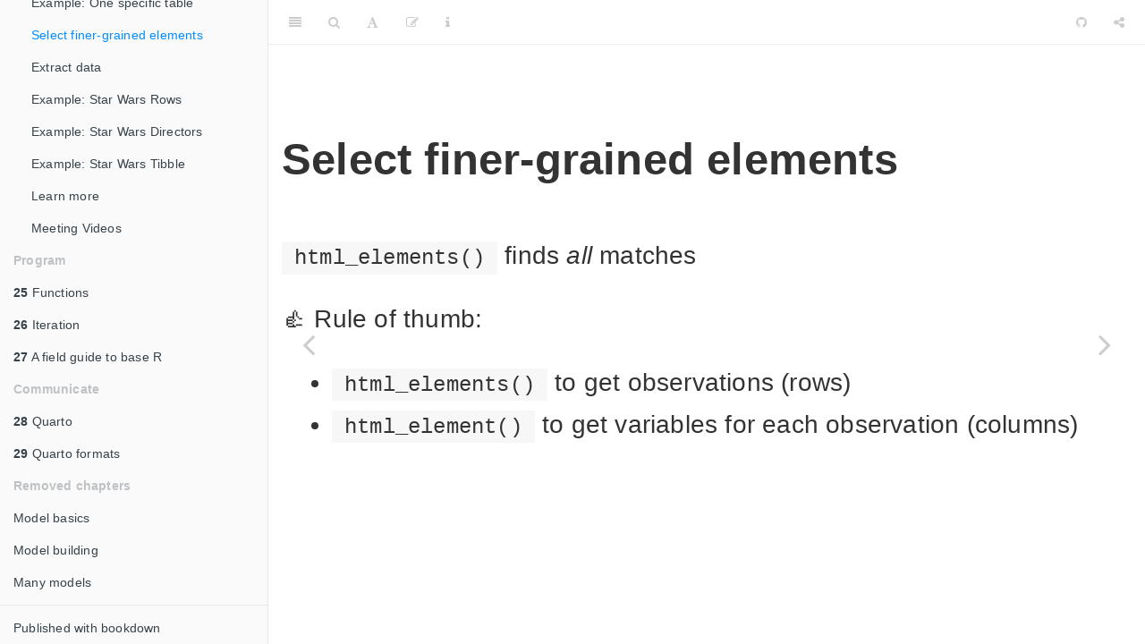

--- FILE ---
content_type: text/html; charset=utf-8
request_url: https://r4ds.github.io/bookclub-r4ds/select-finer-grained-elements.html
body_size: 19386
content:
<!DOCTYPE html>
<html lang="" xml:lang="">
<head>

  <meta charset="utf-8" />
  <meta http-equiv="X-UA-Compatible" content="IE=edge" />
  <title>Select finer-grained elements | R for Data Science Book Club</title>
  <meta name="description" content="This is the product of the Data Science Learning Community’s Book Club." />
  <meta name="generator" content="bookdown 0.42 and GitBook 2.6.7" />

  <meta property="og:title" content="Select finer-grained elements | R for Data Science Book Club" />
  <meta property="og:type" content="book" />
  
  <meta property="og:description" content="This is the product of the Data Science Learning Community’s Book Club." />
  <meta name="github-repo" content="r4ds/bookclub-r4ds" />

  <meta name="twitter:card" content="summary" />
  <meta name="twitter:title" content="Select finer-grained elements | R for Data Science Book Club" />
  
  <meta name="twitter:description" content="This is the product of the Data Science Learning Community’s Book Club." />
  



<meta name="date" content="2025-03-07" />

  <meta name="viewport" content="width=device-width, initial-scale=1" />
  <meta name="apple-mobile-web-app-capable" content="yes" />
  <meta name="apple-mobile-web-app-status-bar-style" content="black" />
  
  
<link rel="prev" href="example-one-specific-table.html"/>
<link rel="next" href="extract-data.html"/>
<script src="libs/jquery-3.6.0/jquery-3.6.0.min.js"></script>
<script src="https://cdn.jsdelivr.net/npm/fuse.js@6.4.6/dist/fuse.min.js"></script>
<link href="libs/gitbook-2.6.7/css/style.css" rel="stylesheet" />
<link href="libs/gitbook-2.6.7/css/plugin-table.css" rel="stylesheet" />
<link href="libs/gitbook-2.6.7/css/plugin-bookdown.css" rel="stylesheet" />
<link href="libs/gitbook-2.6.7/css/plugin-highlight.css" rel="stylesheet" />
<link href="libs/gitbook-2.6.7/css/plugin-search.css" rel="stylesheet" />
<link href="libs/gitbook-2.6.7/css/plugin-fontsettings.css" rel="stylesheet" />
<link href="libs/gitbook-2.6.7/css/plugin-clipboard.css" rel="stylesheet" />








<link href="libs/anchor-sections-1.1.0/anchor-sections.css" rel="stylesheet" />
<link href="libs/anchor-sections-1.1.0/anchor-sections-hash.css" rel="stylesheet" />
<script src="libs/anchor-sections-1.1.0/anchor-sections.js"></script>
<script src="libs/core-js-2.5.3/shim.min.js"></script>
<script src="libs/react-18.2.0/react.min.js"></script>
<script src="libs/react-18.2.0/react-dom.min.js"></script>
<script src="libs/reactwidget-2.0.0/react-tools.js"></script>
<link href="libs/htmltools-fill-0.5.8.1/fill.css" rel="stylesheet" />
<script src="libs/htmlwidgets-1.6.4/htmlwidgets.js"></script>
<link href="libs/reactable-0.4.4/reactable.css" rel="stylesheet" />
<script src="libs/reactable-binding-0.4.4/reactable.js"></script>


<style type="text/css">
pre > code.sourceCode { white-space: pre; position: relative; }
pre > code.sourceCode > span { line-height: 1.25; }
pre > code.sourceCode > span:empty { height: 1.2em; }
.sourceCode { overflow: visible; }
code.sourceCode > span { color: inherit; text-decoration: inherit; }
pre.sourceCode { margin: 0; }
@media screen {
div.sourceCode { overflow: auto; }
}
@media print {
pre > code.sourceCode { white-space: pre-wrap; }
pre > code.sourceCode > span { text-indent: -5em; padding-left: 5em; }
}
pre.numberSource code
  { counter-reset: source-line 0; }
pre.numberSource code > span
  { position: relative; left: -4em; counter-increment: source-line; }
pre.numberSource code > span > a:first-child::before
  { content: counter(source-line);
    position: relative; left: -1em; text-align: right; vertical-align: baseline;
    border: none; display: inline-block;
    -webkit-touch-callout: none; -webkit-user-select: none;
    -khtml-user-select: none; -moz-user-select: none;
    -ms-user-select: none; user-select: none;
    padding: 0 4px; width: 4em;
    color: #aaaaaa;
  }
pre.numberSource { margin-left: 3em; border-left: 1px solid #aaaaaa;  padding-left: 4px; }
div.sourceCode
  {   }
@media screen {
pre > code.sourceCode > span > a:first-child::before { text-decoration: underline; }
}
code span.al { color: #ff0000; font-weight: bold; } /* Alert */
code span.an { color: #60a0b0; font-weight: bold; font-style: italic; } /* Annotation */
code span.at { color: #7d9029; } /* Attribute */
code span.bn { color: #40a070; } /* BaseN */
code span.bu { color: #008000; } /* BuiltIn */
code span.cf { color: #007020; font-weight: bold; } /* ControlFlow */
code span.ch { color: #4070a0; } /* Char */
code span.cn { color: #880000; } /* Constant */
code span.co { color: #60a0b0; font-style: italic; } /* Comment */
code span.cv { color: #60a0b0; font-weight: bold; font-style: italic; } /* CommentVar */
code span.do { color: #ba2121; font-style: italic; } /* Documentation */
code span.dt { color: #902000; } /* DataType */
code span.dv { color: #40a070; } /* DecVal */
code span.er { color: #ff0000; font-weight: bold; } /* Error */
code span.ex { } /* Extension */
code span.fl { color: #40a070; } /* Float */
code span.fu { color: #06287e; } /* Function */
code span.im { color: #008000; font-weight: bold; } /* Import */
code span.in { color: #60a0b0; font-weight: bold; font-style: italic; } /* Information */
code span.kw { color: #007020; font-weight: bold; } /* Keyword */
code span.op { color: #666666; } /* Operator */
code span.ot { color: #007020; } /* Other */
code span.pp { color: #bc7a00; } /* Preprocessor */
code span.sc { color: #4070a0; } /* SpecialChar */
code span.ss { color: #bb6688; } /* SpecialString */
code span.st { color: #4070a0; } /* String */
code span.va { color: #19177c; } /* Variable */
code span.vs { color: #4070a0; } /* VerbatimString */
code span.wa { color: #60a0b0; font-weight: bold; font-style: italic; } /* Warning */
</style>

<style type="text/css">
  
  div.hanging-indent{margin-left: 1.5em; text-indent: -1.5em;}
</style>

<link rel="stylesheet" href="style.css" type="text/css" />
</head>

<body>



  <div class="book without-animation with-summary font-size-2 font-family-1" data-basepath=".">

    <div class="book-summary">
      <nav role="navigation">

<ul class="summary">
<li><a href="./">R for Data Science Book Club</a></li>

<li class="divider"></li>
<li class="chapter" data-level="" data-path="index.html"><a href="index.html"><i class="fa fa-check"></i>Welcome</a>
<ul>
<li class="chapter" data-level="" data-path="book-club-meetings.html"><a href="book-club-meetings.html"><i class="fa fa-check"></i>Book club meetings</a></li>
<li class="chapter" data-level="" data-path="pace.html"><a href="pace.html"><i class="fa fa-check"></i>Pace</a></li>
<li class="chapter" data-level="" data-path="learning-objectives.html"><a href="learning-objectives.html"><i class="fa fa-check"></i>Learning objectives</a></li>
<li class="chapter" data-level="" data-path="todays-learning-objectives.html"><a href="todays-learning-objectives.html"><i class="fa fa-check"></i>Today’s learning objectives</a></li>
<li class="chapter" data-level="" data-path="github.html"><a href="github.html"><i class="fa fa-check"></i>GitHub</a></li>
</ul></li>
<li class="chapter" data-level="" data-path="introduction.html"><a href="introduction.html"><i class="fa fa-check"></i>Introduction</a>
<ul>
<li class="chapter" data-level="" data-path="a-typical-data-science-project.html"><a href="a-typical-data-science-project.html"><i class="fa fa-check"></i>A typical data science project</a></li>
<li class="chapter" data-level="" data-path="import-the-data.html"><a href="import-the-data.html"><i class="fa fa-check"></i>Import the data</a></li>
<li class="chapter" data-level="" data-path="wrangle-the-data.html"><a href="wrangle-the-data.html"><i class="fa fa-check"></i>Wrangle the data</a></li>
<li class="chapter" data-level="" data-path="understand-communicate.html"><a href="understand-communicate.html"><i class="fa fa-check"></i>Understand &amp; communicate</a></li>
<li class="chapter" data-level="" data-path="the-order-of-content-in-this-book.html"><a href="the-order-of-content-in-this-book.html"><i class="fa fa-check"></i>The order of content in this book</a></li>
<li class="chapter" data-level="" data-path="not-covered-by-this-book.html"><a href="not-covered-by-this-book.html"><i class="fa fa-check"></i>Not covered by this book</a></li>
<li class="chapter" data-level="" data-path="prerequisites.html"><a href="prerequisites.html"><i class="fa fa-check"></i>Prerequisites</a></li>
<li class="chapter" data-level="" data-path="prerequisites-install-these-packages.html"><a href="prerequisites-install-these-packages.html"><i class="fa fa-check"></i>Prerequisites: Install these packages</a></li>
<li class="chapter" data-level="" data-path="conventions-within-the-book.html"><a href="conventions-within-the-book.html"><i class="fa fa-check"></i>Conventions within the book: #&gt;</a></li>
<li class="chapter" data-level="" data-path="conventions-within-the-book-code.html"><a href="conventions-within-the-book-code.html"><i class="fa fa-check"></i>Conventions within the book: Code</a></li>
<li class="chapter" data-level="" data-path="bonus-resources-for-getting-help.html"><a href="bonus-resources-for-getting-help.html"><i class="fa fa-check"></i>Bonus: Resources for getting help</a></li>
<li class="chapter" data-level="" data-path="bonus-reproducible-examples.html"><a href="bonus-reproducible-examples.html"><i class="fa fa-check"></i>Bonus: Reproducible examples</a></li>
<li class="chapter" data-level="" data-path="meeting-videos.html"><a href="meeting-videos.html"><i class="fa fa-check"></i>Meeting Videos</a>
<ul>
<li class="chapter" data-level="0.0.1" data-path="meeting-videos.html"><a href="meeting-videos.html#cohort-5"><i class="fa fa-check"></i><b>0.0.1</b> Cohort 5</a></li>
<li class="chapter" data-level="0.0.2" data-path="meeting-videos.html"><a href="meeting-videos.html#cohort-6"><i class="fa fa-check"></i><b>0.0.2</b> Cohort 6</a></li>
<li class="chapter" data-level="0.0.3" data-path="meeting-videos.html"><a href="meeting-videos.html#cohort-7"><i class="fa fa-check"></i><b>0.0.3</b> Cohort 7</a></li>
<li class="chapter" data-level="0.0.4" data-path="meeting-videos.html"><a href="meeting-videos.html#cohort-8"><i class="fa fa-check"></i><b>0.0.4</b> Cohort 8</a></li>
</ul></li>
</ul></li>
<li class="part"><span><b>Whole game</b></span></li>
<li class="chapter" data-level="1" data-path="data-visualisation.html"><a href="data-visualisation.html"><i class="fa fa-check"></i><b>1</b> Data visualisation</a>
<ul>
<li class="chapter" data-level="" data-path="loading-packages-in-r.html"><a href="loading-packages-in-r.html"><i class="fa fa-check"></i>Loading Packages in R</a></li>
<li class="chapter" data-level="" data-path="peeking-at-the-palmerpenguins.html"><a href="peeking-at-the-palmerpenguins.html"><i class="fa fa-check"></i>Peeking at the <code>palmerpenguins</code></a></li>
<li class="chapter" data-level="" data-path="creating-a-ggplot-ggplot.html"><a href="creating-a-ggplot-ggplot.html"><i class="fa fa-check"></i>Creating a ggplot: ggplot()</a></li>
<li class="chapter" data-level="" data-path="creating-a-ggplot-geom_.html"><a href="creating-a-ggplot-geom_.html"><i class="fa fa-check"></i>Creating a ggplot: geom_*()</a></li>
<li class="chapter" data-level="" data-path="adding-aesthetics-and-layers.html"><a href="adding-aesthetics-and-layers.html"><i class="fa fa-check"></i>Adding Aesthetics and Layers</a></li>
<li class="chapter" data-level="" data-path="adding-layers.html"><a href="adding-layers.html"><i class="fa fa-check"></i>Adding Layers</a></li>
<li class="chapter" data-level="" data-path="global-vs.-local-aesthetics.html"><a href="global-vs.-local-aesthetics.html"><i class="fa fa-check"></i>Global vs. Local Aesthetics</a></li>
<li class="chapter" data-level="" data-path="improving-accessibility.html"><a href="improving-accessibility.html"><i class="fa fa-check"></i>Improving Accessibility</a></li>
<li class="chapter" data-level="" data-path="why-stop-there.html"><a href="why-stop-there.html"><i class="fa fa-check"></i>Why Stop There?</a></li>
<li class="chapter" data-level="" data-path="exercises.html"><a href="exercises.html"><i class="fa fa-check"></i>Exercises</a></li>
<li class="chapter" data-level="" data-path="ggplot2-calls.html"><a href="ggplot2-calls.html"><i class="fa fa-check"></i><code>ggplot2</code> calls</a></li>
<li class="chapter" data-level="" data-path="visualizing-distributions-barplots.html"><a href="visualizing-distributions-barplots.html"><i class="fa fa-check"></i>Visualizing Distributions: Barplots</a></li>
<li class="chapter" data-level="" data-path="visualizing-distributions-histograms.html"><a href="visualizing-distributions-histograms.html"><i class="fa fa-check"></i>Visualizing Distributions: Histograms</a></li>
<li class="chapter" data-level="" data-path="visualizing-distributions-density-plots.html"><a href="visualizing-distributions-density-plots.html"><i class="fa fa-check"></i>Visualizing Distributions: Density plots</a></li>
<li class="chapter" data-level="" data-path="more-exercises.html"><a href="more-exercises.html"><i class="fa fa-check"></i>(more) Exercises</a></li>
<li class="chapter" data-level="" data-path="visualizing-relationships.html"><a href="visualizing-relationships.html"><i class="fa fa-check"></i>Visualizing relationships</a></li>
<li class="chapter" data-level="" data-path="numerical-variable-and-categorical-variable.html"><a href="numerical-variable-and-categorical-variable.html"><i class="fa fa-check"></i>Numerical Variable and Categorical Variable</a></li>
<li class="chapter" data-level="" data-path="two-categorical-variables.html"><a href="two-categorical-variables.html"><i class="fa fa-check"></i>Two Categorical Variables</a></li>
<li class="chapter" data-level="" data-path="two-numerical-variables.html"><a href="two-numerical-variables.html"><i class="fa fa-check"></i>Two Numerical Variables</a></li>
<li class="chapter" data-level="" data-path="three-or-more-variables.html"><a href="three-or-more-variables.html"><i class="fa fa-check"></i>Three or More Variables</a></li>
<li class="chapter" data-level="" data-path="even-more-exercises.html"><a href="even-more-exercises.html"><i class="fa fa-check"></i>(Even More) Exercises</a></li>
<li class="chapter" data-level="" data-path="saving-your-plots.html"><a href="saving-your-plots.html"><i class="fa fa-check"></i>Saving Your Plots</a></li>
<li class="chapter" data-level="" data-path="yet-more-exercises.html"><a href="yet-more-exercises.html"><i class="fa fa-check"></i>(Yet More) Exercises</a></li>
<li class="chapter" data-level="" data-path="common-problems.html"><a href="common-problems.html"><i class="fa fa-check"></i>Common Problems</a></li>
<li class="chapter" data-level="" data-path="summary.html"><a href="summary.html"><i class="fa fa-check"></i>Summary</a>
<ul>
<li class="chapter" data-level="" data-path="summary.html"><a href="summary.html#resources"><i class="fa fa-check"></i>Resources:</a></li>
</ul></li>
<li class="chapter" data-level="" data-path="meeting-videos-1.html"><a href="meeting-videos-1.html"><i class="fa fa-check"></i>Meeting Videos</a>
<ul>
<li class="chapter" data-level="" data-path="meeting-videos-1.html"><a href="meeting-videos-1.html#cohort-5-1"><i class="fa fa-check"></i>Cohort 5</a></li>
<li class="chapter" data-level="" data-path="meeting-videos-1.html"><a href="meeting-videos-1.html#cohort-6-1"><i class="fa fa-check"></i>Cohort 6</a></li>
<li class="chapter" data-level="" data-path="meeting-videos-1.html"><a href="meeting-videos-1.html#cohort-7-1"><i class="fa fa-check"></i>Cohort 7</a></li>
<li class="chapter" data-level="" data-path="meeting-videos-1.html"><a href="meeting-videos-1.html#cohort-8-1"><i class="fa fa-check"></i>Cohort 8</a></li>
</ul></li>
</ul></li>
<li class="chapter" data-level="2" data-path="workflow-basics.html"><a href="workflow-basics.html"><i class="fa fa-check"></i><b>2</b> Workflow: basics</a>
<ul>
<li class="chapter" data-level="" data-path="basic-math-calculations.html"><a href="basic-math-calculations.html"><i class="fa fa-check"></i>Basic math calculations</a></li>
<li class="chapter" data-level="" data-path="create-new-objects.html"><a href="create-new-objects.html"><i class="fa fa-check"></i>Create new objects</a></li>
<li class="chapter" data-level="" data-path="create-new-objects-reverse-assign.html"><a href="create-new-objects-reverse-assign.html"><i class="fa fa-check"></i>Create new objects: Reverse assign</a></li>
<li class="chapter" data-level="" data-path="create-new-objects-double-assign.html"><a href="create-new-objects-double-assign.html"><i class="fa fa-check"></i>Create new objects: Double assign</a></li>
<li class="chapter" data-level="" data-path="combining-elements.html"><a href="combining-elements.html"><i class="fa fa-check"></i>Combining elements</a></li>
<li class="chapter" data-level="" data-path="comments.html"><a href="comments.html"><i class="fa fa-check"></i>Comments</a></li>
<li class="chapter" data-level="" data-path="comments-why.html"><a href="comments-why.html"><i class="fa fa-check"></i>Comments: Why?</a></li>
<li class="chapter" data-level="" data-path="assigning-names.html"><a href="assigning-names.html"><i class="fa fa-check"></i>Assigning names</a></li>
<li class="chapter" data-level="" data-path="assigning-names-cases.html"><a href="assigning-names-cases.html"><i class="fa fa-check"></i>Assigning names: Cases</a></li>
<li class="chapter" data-level="" data-path="calling-functions.html"><a href="calling-functions.html"><i class="fa fa-check"></i>Calling Functions</a></li>
<li class="chapter" data-level="" data-path="calling-functions-arguments.html"><a href="calling-functions-arguments.html"><i class="fa fa-check"></i>Calling Functions: Arguments</a></li>
<li class="chapter" data-level="" data-path="other-rstudio-features.html"><a href="other-rstudio-features.html"><i class="fa fa-check"></i>Other RStudio Features</a></li>
<li class="chapter" data-level="2.1" data-path="exercises-1.html"><a href="exercises-1.html"><i class="fa fa-check"></i><b>2.1</b> Exercises</a></li>
<li class="chapter" data-level="" data-path="meeting-videos-2.html"><a href="meeting-videos-2.html"><i class="fa fa-check"></i>Meeting Videos</a>
<ul>
<li class="chapter" data-level="2.1.1" data-path="meeting-videos-2.html"><a href="meeting-videos-2.html#cohort-5-2"><i class="fa fa-check"></i><b>2.1.1</b> Cohort 5</a></li>
<li class="chapter" data-level="2.1.2" data-path="meeting-videos-2.html"><a href="meeting-videos-2.html#cohort-7-2"><i class="fa fa-check"></i><b>2.1.2</b> Cohort 7</a></li>
<li class="chapter" data-level="2.1.3" data-path="meeting-videos-2.html"><a href="meeting-videos-2.html#cohort-8-2"><i class="fa fa-check"></i><b>2.1.3</b> Cohort 8</a></li>
</ul></li>
</ul></li>
<li class="chapter" data-level="3" data-path="data-transformation.html"><a href="data-transformation.html"><i class="fa fa-check"></i><b>3</b> Data transformation</a>
<ul>
<li class="chapter" data-level="" data-path="prerequisites-1.html"><a href="prerequisites-1.html"><i class="fa fa-check"></i>Prerequisites</a></li>
<li class="chapter" data-level="" data-path="nycflights13.html"><a href="nycflights13.html"><i class="fa fa-check"></i>nycflights13</a></li>
<li class="chapter" data-level="" data-path="dplyr-basics-general-structure.html"><a href="dplyr-basics-general-structure.html"><i class="fa fa-check"></i>dplyr basics: General structure</a></li>
<li class="chapter" data-level="" data-path="dplyr-basics-pipe.html"><a href="dplyr-basics-pipe.html"><i class="fa fa-check"></i>dplyr basics: Pipe</a></li>
<li class="chapter" data-level="" data-path="filter-rows-with-filter.html"><a href="filter-rows-with-filter.html"><i class="fa fa-check"></i>Filter rows with filter()</a>
<ul>
<li class="chapter" data-level="" data-path="filter-rows-with-filter.html"><a href="filter-rows-with-filter.html#comparisons"><i class="fa fa-check"></i>Comparisons</a></li>
<li class="chapter" data-level="" data-path="filter-rows-with-filter.html"><a href="filter-rows-with-filter.html#logical-operators"><i class="fa fa-check"></i>Logical operators</a></li>
</ul></li>
<li class="chapter" data-level="" data-path="common-mistakes.html"><a href="common-mistakes.html"><i class="fa fa-check"></i>Common mistakes</a></li>
<li class="chapter" data-level="" data-path="arrange-rows-with-arrange.html"><a href="arrange-rows-with-arrange.html"><i class="fa fa-check"></i>Arrange rows with arrange()</a></li>
<li class="chapter" data-level="" data-path="distinct.html"><a href="distinct.html"><i class="fa fa-check"></i>Distinct</a></li>
<li class="chapter" data-level="" data-path="exercises-rows.html"><a href="exercises-rows.html"><i class="fa fa-check"></i>Exercises (rows)</a>
<ul>
<li class="chapter" data-level="" data-path="exercises-rows.html"><a href="exercises-rows.html#question-1"><i class="fa fa-check"></i>Question 1</a></li>
<li class="chapter" data-level="" data-path="exercises-rows.html"><a href="exercises-rows.html#question-2"><i class="fa fa-check"></i>Question 2</a></li>
<li class="chapter" data-level="" data-path="exercises-rows.html"><a href="exercises-rows.html#question-3"><i class="fa fa-check"></i>Question 3</a></li>
<li class="chapter" data-level="" data-path="exercises-rows.html"><a href="exercises-rows.html#question-4"><i class="fa fa-check"></i>Question 4</a></li>
<li class="chapter" data-level="" data-path="exercises-rows.html"><a href="exercises-rows.html#question-5"><i class="fa fa-check"></i>Question 5</a></li>
<li class="chapter" data-level="" data-path="exercises-rows.html"><a href="exercises-rows.html#question-6"><i class="fa fa-check"></i>Question 6</a></li>
</ul></li>
<li class="chapter" data-level="" data-path="columns.html"><a href="columns.html"><i class="fa fa-check"></i>Columns</a></li>
<li class="chapter" data-level="" data-path="add-new-variables-with-mutate.html"><a href="add-new-variables-with-mutate.html"><i class="fa fa-check"></i>Add new variables with mutate()</a></li>
<li class="chapter" data-level="" data-path="select-columns-with-select.html"><a href="select-columns-with-select.html"><i class="fa fa-check"></i>Select columns with select()</a></li>
<li class="chapter" data-level="" data-path="rename-columns-with-rename.html"><a href="rename-columns-with-rename.html"><i class="fa fa-check"></i>Rename columns with rename()</a></li>
<li class="chapter" data-level="" data-path="move-variables-around-with-relocate.html"><a href="move-variables-around-with-relocate.html"><i class="fa fa-check"></i>Move variables around with relocate()</a></li>
<li class="chapter" data-level="" data-path="exercises-columns.html"><a href="exercises-columns.html"><i class="fa fa-check"></i>Exercises (columns)</a>
<ul>
<li class="chapter" data-level="" data-path="exercises-columns.html"><a href="exercises-columns.html#question-1-1"><i class="fa fa-check"></i>Question 1</a></li>
<li class="chapter" data-level="" data-path="exercises-columns.html"><a href="exercises-columns.html#question-2-1"><i class="fa fa-check"></i>Question 2</a></li>
<li class="chapter" data-level="" data-path="exercises-columns.html"><a href="exercises-columns.html#question-3-1"><i class="fa fa-check"></i>Question 3</a></li>
<li class="chapter" data-level="" data-path="exercises-columns.html"><a href="exercises-columns.html#question-4-1"><i class="fa fa-check"></i>Question 4</a></li>
<li class="chapter" data-level="" data-path="exercises-columns.html"><a href="exercises-columns.html#question-5-1"><i class="fa fa-check"></i>Question 5</a></li>
<li class="chapter" data-level="" data-path="exercises-columns.html"><a href="exercises-columns.html#question-6-1"><i class="fa fa-check"></i>Question 6</a></li>
<li class="chapter" data-level="" data-path="exercises-columns.html"><a href="exercises-columns.html#question-7"><i class="fa fa-check"></i>Question 7</a></li>
</ul></li>
<li class="chapter" data-level="" data-path="the-pipe.html"><a href="the-pipe.html"><i class="fa fa-check"></i>The pipe</a></li>
<li class="chapter" data-level="" data-path="groups.html"><a href="groups.html"><i class="fa fa-check"></i>Groups</a>
<ul>
<li class="chapter" data-level="" data-path="groups.html"><a href="groups.html#group_by"><i class="fa fa-check"></i>group_by()</a></li>
</ul></li>
<li class="chapter" data-level="" data-path="summarize.html"><a href="summarize.html"><i class="fa fa-check"></i>summarize()</a></li>
<li class="chapter" data-level="" data-path="slice-functions.html"><a href="slice-functions.html"><i class="fa fa-check"></i>Slice functions</a></li>
<li class="chapter" data-level="" data-path="grouping-by-multiple-variables.html"><a href="grouping-by-multiple-variables.html"><i class="fa fa-check"></i>Grouping by multiple variables</a></li>
<li class="chapter" data-level="" data-path="ungrouping.html"><a href="ungrouping.html"><i class="fa fa-check"></i>Ungrouping</a></li>
<li class="chapter" data-level="" data-path="group-using-.html"><a href="group-using-.html"><i class="fa fa-check"></i>Group using .by</a></li>
<li class="chapter" data-level="" data-path="exercises-groups.html"><a href="exercises-groups.html"><i class="fa fa-check"></i>Exercises (groups)</a>
<ul>
<li class="chapter" data-level="" data-path="exercises-groups.html"><a href="exercises-groups.html#question-1-2"><i class="fa fa-check"></i>Question 1</a></li>
<li class="chapter" data-level="" data-path="exercises-groups.html"><a href="exercises-groups.html#question-2-2"><i class="fa fa-check"></i>Question 2</a></li>
<li class="chapter" data-level="" data-path="exercises-groups.html"><a href="exercises-groups.html#question-3-2"><i class="fa fa-check"></i>Question 3</a></li>
<li class="chapter" data-level="" data-path="exercises-groups.html"><a href="exercises-groups.html#question-4-2"><i class="fa fa-check"></i>Question 4</a></li>
<li class="chapter" data-level="" data-path="exercises-groups.html"><a href="exercises-groups.html#question-5-2"><i class="fa fa-check"></i>Question 5</a></li>
</ul></li>
<li class="chapter" data-level="" data-path="case-study.html"><a href="case-study.html"><i class="fa fa-check"></i>Case Study</a></li>
<li class="chapter" data-level="" data-path="meeting-videos-3.html"><a href="meeting-videos-3.html"><i class="fa fa-check"></i>Meeting Videos</a>
<ul>
<li class="chapter" data-level="" data-path="meeting-videos-3.html"><a href="meeting-videos-3.html#cohort-5-3"><i class="fa fa-check"></i>Cohort 5</a></li>
<li class="chapter" data-level="" data-path="meeting-videos-3.html"><a href="meeting-videos-3.html#cohort-6-2"><i class="fa fa-check"></i>Cohort 6</a></li>
<li class="chapter" data-level="" data-path="meeting-videos-3.html"><a href="meeting-videos-3.html#cohort-7-3"><i class="fa fa-check"></i>Cohort 7</a></li>
<li class="chapter" data-level="" data-path="meeting-videos-3.html"><a href="meeting-videos-3.html#cohort-8-3"><i class="fa fa-check"></i>Cohort 8</a></li>
</ul></li>
</ul></li>
<li class="chapter" data-level="4" data-path="workflow-code-style.html"><a href="workflow-code-style.html"><i class="fa fa-check"></i><b>4</b> Workflow: code style</a>
<ul>
<li class="chapter" data-level="" data-path="use-styler.html"><a href="use-styler.html"><i class="fa fa-check"></i>Use styler</a></li>
<li class="chapter" data-level="" data-path="names.html"><a href="names.html"><i class="fa fa-check"></i>Names</a></li>
<li class="chapter" data-level="" data-path="use-snake_case-for-names.html"><a href="use-snake_case-for-names.html"><i class="fa fa-check"></i>Use snake_case for names</a></li>
<li class="chapter" data-level="" data-path="names-should-be-descriptive.html"><a href="names-should-be-descriptive.html"><i class="fa fa-check"></i>Names should be descriptive</a></li>
<li class="chapter" data-level="" data-path="spaces.html"><a href="spaces.html"><i class="fa fa-check"></i>Spaces</a></li>
<li class="chapter" data-level="" data-path="spaces-in-function-calls.html"><a href="spaces-in-function-calls.html"><i class="fa fa-check"></i>Spaces in function calls</a></li>
<li class="chapter" data-level="" data-path="use-extra-spaces-for-alignment.html"><a href="use-extra-spaces-for-alignment.html"><i class="fa fa-check"></i>Use extra spaces for alignment</a></li>
<li class="chapter" data-level="" data-path="pipes-spacing.html"><a href="pipes-spacing.html"><i class="fa fa-check"></i>Pipes: Spacing</a></li>
<li class="chapter" data-level="" data-path="pipes-newlines.html"><a href="pipes-newlines.html"><i class="fa fa-check"></i>Pipes: Newlines</a></li>
<li class="chapter" data-level="" data-path="pipes-indentation.html"><a href="pipes-indentation.html"><i class="fa fa-check"></i>Pipes: Indentation</a></li>
<li class="chapter" data-level="" data-path="pipes-breaking-the-rules.html"><a href="pipes-breaking-the-rules.html"><i class="fa fa-check"></i>Pipes: Breaking the rules</a></li>
<li class="chapter" data-level="" data-path="pipe-length.html"><a href="pipe-length.html"><i class="fa fa-check"></i>Pipe length</a></li>
<li class="chapter" data-level="" data-path="ggplot2-spacing.html"><a href="ggplot2-spacing.html"><i class="fa fa-check"></i>ggplot2 spacing</a></li>
<li class="chapter" data-level="" data-path="ggplot2-spacing-2.html"><a href="ggplot2-spacing-2.html"><i class="fa fa-check"></i>ggplot2 spacing 2</a></li>
<li class="chapter" data-level="" data-path="sectioning-comments.html"><a href="sectioning-comments.html"><i class="fa fa-check"></i>Sectioning comments</a></li>
<li class="chapter" data-level="" data-path="exercises-2.html"><a href="exercises-2.html"><i class="fa fa-check"></i>Exercises</a></li>
<li class="chapter" data-level="" data-path="meeting-videos-4.html"><a href="meeting-videos-4.html"><i class="fa fa-check"></i>Meeting Videos</a>
<ul>
<li class="chapter" data-level="" data-path="meeting-videos-4.html"><a href="meeting-videos-4.html#cohort-5-4"><i class="fa fa-check"></i>Cohort 5</a></li>
<li class="chapter" data-level="" data-path="meeting-videos-4.html"><a href="meeting-videos-4.html#cohort-6-3"><i class="fa fa-check"></i>Cohort 6</a></li>
<li class="chapter" data-level="" data-path="meeting-videos-4.html"><a href="meeting-videos-4.html#cohort-7-4"><i class="fa fa-check"></i>Cohort 7</a></li>
<li class="chapter" data-level="" data-path="meeting-videos-4.html"><a href="meeting-videos-4.html#cohort-8-4"><i class="fa fa-check"></i>Cohort 8</a></li>
</ul></li>
</ul></li>
<li class="chapter" data-level="5" data-path="data-tidying.html"><a href="data-tidying.html"><i class="fa fa-check"></i><b>5</b> Data tidying</a>
<ul>
<li class="chapter" data-level="" data-path="tidy-data-what.html"><a href="tidy-data-what.html"><i class="fa fa-check"></i>Tidy data: what?</a></li>
<li class="chapter" data-level="" data-path="tidy-data-why.html"><a href="tidy-data-why.html"><i class="fa fa-check"></i>Tidy data: why?</a></li>
<li class="chapter" data-level="" data-path="an-example-1.html"><a href="an-example-1.html"><i class="fa fa-check"></i>An example (1)</a></li>
<li class="chapter" data-level="" data-path="an-example-2.html"><a href="an-example-2.html"><i class="fa fa-check"></i>An example (2)</a></li>
<li class="chapter" data-level="" data-path="an-example-3.html"><a href="an-example-3.html"><i class="fa fa-check"></i>An example (3)</a></li>
<li class="chapter" data-level="" data-path="which-example-dataframe-was-tidy.html"><a href="which-example-dataframe-was-tidy.html"><i class="fa fa-check"></i>Which example dataframe was tidy?</a></li>
<li class="chapter" data-level="" data-path="which-example-dataframe-was-tidy-1.html"><a href="which-example-dataframe-was-tidy-1.html"><i class="fa fa-check"></i>Which example dataframe was tidy?</a></li>
<li class="chapter" data-level="" data-path="the-challenge-1.html"><a href="the-challenge-1.html"><i class="fa fa-check"></i>The challenge (1)</a></li>
<li class="chapter" data-level="" data-path="the-challenge-2.html"><a href="the-challenge-2.html"><i class="fa fa-check"></i>The challenge (2)</a></li>
<li class="chapter" data-level="" data-path="two-different-scenarios-1.html"><a href="two-different-scenarios-1.html"><i class="fa fa-check"></i>Two different scenarios (1)</a></li>
<li class="chapter" data-level="" data-path="too-wide.html"><a href="too-wide.html"><i class="fa fa-check"></i>Too wide</a></li>
<li class="chapter" data-level="" data-path="two-different-scenarios-2.html"><a href="two-different-scenarios-2.html"><i class="fa fa-check"></i>Two different scenarios (2)</a></li>
<li class="chapter" data-level="" data-path="too-long.html"><a href="too-long.html"><i class="fa fa-check"></i>Too long</a></li>
<li class="chapter" data-level="" data-path="tidy-your-data-1.html"><a href="tidy-your-data-1.html"><i class="fa fa-check"></i>Tidy your data (1)</a></li>
<li class="chapter" data-level="" data-path="tidy-your-data-2.html"><a href="tidy-your-data-2.html"><i class="fa fa-check"></i>Tidy your data (2)</a></li>
<li class="chapter" data-level="" data-path="one-names-variable-and-one-values-variable.html"><a href="one-names-variable-and-one-values-variable.html"><i class="fa fa-check"></i>1. One <code>names</code> variable and one <code>values</code> variable</a></li>
<li class="chapter" data-level="" data-path="example.html"><a href="example.html"><i class="fa fa-check"></i>Example</a></li>
<li class="chapter" data-level="" data-path="multiple-names-variables-and-one-values-variable.html"><a href="multiple-names-variables-and-one-values-variable.html"><i class="fa fa-check"></i>2. Multiple <code>names</code> variables and one <code>values</code> variable</a></li>
<li class="chapter" data-level="" data-path="example-1.html"><a href="example-1.html"><i class="fa fa-check"></i>Example</a></li>
<li class="chapter" data-level="" data-path="intermezzo-missing-values-1.html"><a href="intermezzo-missing-values-1.html"><i class="fa fa-check"></i>Intermezzo: missing values (1)</a></li>
<li class="chapter" data-level="" data-path="intermezzo-missing-values-2.html"><a href="intermezzo-missing-values-2.html"><i class="fa fa-check"></i>Intermezzo: missing values (2)</a></li>
<li class="chapter" data-level="" data-path="intermezzo-missing-values-3.html"><a href="intermezzo-missing-values-3.html"><i class="fa fa-check"></i>Intermezzo: missing values (3)</a></li>
<li class="chapter" data-level="" data-path="intermezzo-missing-values-4.html"><a href="intermezzo-missing-values-4.html"><i class="fa fa-check"></i>Intermezzo: missing values (4)</a></li>
<li class="chapter" data-level="" data-path="intermezzo-missing-values-5.html"><a href="intermezzo-missing-values-5.html"><i class="fa fa-check"></i>Intermezzo: missing values (5)</a></li>
<li class="chapter" data-level="" data-path="intermezzo-missing-values-6.html"><a href="intermezzo-missing-values-6.html"><i class="fa fa-check"></i>Intermezzo: missing values (6)</a></li>
<li class="chapter" data-level="" data-path="intermezzo-missing-values-7.html"><a href="intermezzo-missing-values-7.html"><i class="fa fa-check"></i>Intermezzo: missing values (7)</a></li>
<li class="chapter" data-level="" data-path="recap.html"><a href="recap.html"><i class="fa fa-check"></i>Recap</a></li>
<li class="chapter" data-level="" data-path="the-values-variables-name-is-included-in-the-wide-tables-column-names.html"><a href="the-values-variables-name-is-included-in-the-wide-tables-column-names.html"><i class="fa fa-check"></i>3. The <code>values</code> variable’s name is included in the wide-table’s column names</a></li>
<li class="chapter" data-level="" data-path="example-2.html"><a href="example-2.html"><i class="fa fa-check"></i>Example</a></li>
<li class="chapter" data-level="" data-path="multiple-values-variables-names-are-included-in-the-wide-tables-column-names.html"><a href="multiple-values-variables-names-are-included-in-the-wide-tables-column-names.html"><i class="fa fa-check"></i>4. Multiple <code>values</code> variables’ names are included in the wide-table’s column names</a></li>
<li class="chapter" data-level="" data-path="example-3.html"><a href="example-3.html"><i class="fa fa-check"></i>Example</a></li>
<li class="chapter" data-level="" data-path="theres-more.html"><a href="theres-more.html"><i class="fa fa-check"></i>There’s more!</a></li>
<li class="chapter" data-level="" data-path="meeting-videos-5.html"><a href="meeting-videos-5.html"><i class="fa fa-check"></i>Meeting Videos</a>
<ul>
<li class="chapter" data-level="" data-path="meeting-videos-5.html"><a href="meeting-videos-5.html#cohort-5-5"><i class="fa fa-check"></i>Cohort 5</a></li>
<li class="chapter" data-level="" data-path="meeting-videos-5.html"><a href="meeting-videos-5.html#cohort-6-4"><i class="fa fa-check"></i>Cohort 6</a></li>
<li class="chapter" data-level="" data-path="meeting-videos-5.html"><a href="meeting-videos-5.html#cohort-7-5"><i class="fa fa-check"></i>Cohort 7</a></li>
<li class="chapter" data-level="" data-path="meeting-videos-5.html"><a href="meeting-videos-5.html#cohort-8-5"><i class="fa fa-check"></i>Cohort 8</a></li>
<li class="chapter" data-level="" data-path="meeting-videos-5.html"><a href="meeting-videos-5.html#cohort-9"><i class="fa fa-check"></i>Cohort 9</a></li>
<li class="chapter" data-level="" data-path="meeting-videos-5.html"><a href="meeting-videos-5.html#cohort-10"><i class="fa fa-check"></i>Cohort 10</a></li>
</ul></li>
</ul></li>
<li class="chapter" data-level="6" data-path="workflow-scripts-and-projects.html"><a href="workflow-scripts-and-projects.html"><i class="fa fa-check"></i><b>6</b> Workflow: scripts and projects</a>
<ul>
<li class="chapter" data-level="" data-path="scripts.html"><a href="scripts.html"><i class="fa fa-check"></i>Scripts</a></li>
<li class="chapter" data-level="" data-path="scripts-panes-layout.html"><a href="scripts-panes-layout.html"><i class="fa fa-check"></i>Scripts: panes layout</a></li>
<li class="chapter" data-level="" data-path="running-code.html"><a href="running-code.html"><i class="fa fa-check"></i>Running Code</a></li>
<li class="chapter" data-level="" data-path="rstudio-dianostics.html"><a href="rstudio-dianostics.html"><i class="fa fa-check"></i>RStudio Dianostics</a></li>
<li class="chapter" data-level="" data-path="saving-and-naming-files.html"><a href="saving-and-naming-files.html"><i class="fa fa-check"></i>Saving and Naming Files</a></li>
<li class="chapter" data-level="" data-path="projects.html"><a href="projects.html"><i class="fa fa-check"></i>Projects</a>
<ul>
<li class="chapter" data-level="" data-path="projects.html"><a href="projects.html#what-is-the-source-of-truth"><i class="fa fa-check"></i>What Is the Source of Truth?</a></li>
</ul></li>
<li class="chapter" data-level="" data-path="where-does-your-analysis-live.html"><a href="where-does-your-analysis-live.html"><i class="fa fa-check"></i>Where Does Your Analysis Live?</a></li>
<li class="chapter" data-level="" data-path="rstudio-projects.html"><a href="rstudio-projects.html"><i class="fa fa-check"></i>RStudio Projects</a></li>
<li class="chapter" data-level="" data-path="relative-and-absolute-paths.html"><a href="relative-and-absolute-paths.html"><i class="fa fa-check"></i>Relative and Absolute Paths</a></li>
<li class="chapter" data-level="" data-path="package-here.html"><a href="package-here.html"><i class="fa fa-check"></i>Package here</a></li>
<li class="chapter" data-level="" data-path="exercises-3.html"><a href="exercises-3.html"><i class="fa fa-check"></i>Exercises</a></li>
<li class="chapter" data-level="" data-path="meeting-videos-6.html"><a href="meeting-videos-6.html"><i class="fa fa-check"></i>Meeting Videos</a>
<ul>
<li class="chapter" data-level="6.0.1" data-path="meeting-videos-6.html"><a href="meeting-videos-6.html#cohort-5-6"><i class="fa fa-check"></i><b>6.0.1</b> Cohort 5</a></li>
<li class="chapter" data-level="6.0.2" data-path="meeting-videos-6.html"><a href="meeting-videos-6.html#cohort-6-5"><i class="fa fa-check"></i><b>6.0.2</b> Cohort 6</a></li>
<li class="chapter" data-level="6.0.3" data-path="meeting-videos-6.html"><a href="meeting-videos-6.html#cohort-7-6"><i class="fa fa-check"></i><b>6.0.3</b> Cohort 7</a></li>
<li class="chapter" data-level="6.0.4" data-path="meeting-videos-6.html"><a href="meeting-videos-6.html#cohort-8-6"><i class="fa fa-check"></i><b>6.0.4</b> Cohort 8</a></li>
</ul></li>
</ul></li>
<li class="chapter" data-level="7" data-path="data-import.html"><a href="data-import.html"><i class="fa fa-check"></i><b>7</b> Data import</a>
<ul>
<li class="chapter" data-level="" data-path="reading-data-from-a-file.html"><a href="reading-data-from-a-file.html"><i class="fa fa-check"></i>Reading data from a file</a></li>
<li class="chapter" data-level="" data-path="readrread_csv.html"><a href="readrread_csv.html"><i class="fa fa-check"></i><code>readr::read_csv</code></a></li>
<li class="chapter" data-level="" data-path="reading-from-url.html"><a href="reading-from-url.html"><i class="fa fa-check"></i>Reading from URL</a></li>
<li class="chapter" data-level="" data-path="transforming-data-during-read.html"><a href="transforming-data-during-read.html"><i class="fa fa-check"></i>Transforming data during read</a></li>
<li class="chapter" data-level="" data-path="mislabeled-na-values.html"><a href="mislabeled-na-values.html"><i class="fa fa-check"></i>Mislabeled NA values</a></li>
<li class="chapter" data-level="" data-path="non-syntactic-column-names.html"><a href="non-syntactic-column-names.html"><i class="fa fa-check"></i>Non-syntactic column names</a></li>
<li class="chapter" data-level="" data-path="janitor-for-non-syntactic-column-names.html"><a href="janitor-for-non-syntactic-column-names.html"><i class="fa fa-check"></i><code>janitor</code> 📦 for non-syntactic column names</a></li>
<li class="chapter" data-level="" data-path="mislabeled-variable-types.html"><a href="mislabeled-variable-types.html"><i class="fa fa-check"></i>Mislabeled variable types</a></li>
<li class="chapter" data-level="" data-path="mislabeled-variable-types-cont..html"><a href="mislabeled-variable-types-cont..html"><i class="fa fa-check"></i>Mislabeled variable types cont.</a></li>
<li class="chapter" data-level="" data-path="other-arguments.html"><a href="other-arguments.html"><i class="fa fa-check"></i>Other arguments</a></li>
<li class="chapter" data-level="" data-path="skip-n.html"><a href="skip-n.html"><i class="fa fa-check"></i><code>skip = n</code></a></li>
<li class="chapter" data-level="" data-path="comment.html"><a href="comment.html"><i class="fa fa-check"></i><code>comment = "#"</code></a></li>
<li class="chapter" data-level="" data-path="col_names-false.html"><a href="col_names-false.html"><i class="fa fa-check"></i><code>col_names = FALSE</code></a></li>
<li class="chapter" data-level="" data-path="col_names-as-a-character-vector.html"><a href="col_names-as-a-character-vector.html"><i class="fa fa-check"></i><code>col_names</code> as a character vector</a></li>
<li class="chapter" data-level="" data-path="other-types-of-files.html"><a href="other-types-of-files.html"><i class="fa fa-check"></i>Other types of files</a></li>
<li class="chapter" data-level="" data-path="controlling-column-types.html"><a href="controlling-column-types.html"><i class="fa fa-check"></i>Controlling column types</a></li>
<li class="chapter" data-level="" data-path="unexpected-values.html"><a href="unexpected-values.html"><i class="fa fa-check"></i>Unexpected values</a></li>
<li class="chapter" data-level="" data-path="col_types.html"><a href="col_types.html"><i class="fa fa-check"></i><code>col_types</code></a></li>
<li class="chapter" data-level="" data-path="problems.html"><a href="problems.html"><i class="fa fa-check"></i><code>problems()</code></a></li>
<li class="chapter" data-level="" data-path="column-types.html"><a href="column-types.html"><i class="fa fa-check"></i>Column types</a></li>
<li class="chapter" data-level="" data-path="overriding-the-default-column.html"><a href="overriding-the-default-column.html"><i class="fa fa-check"></i>Overriding the default column</a></li>
<li class="chapter" data-level="" data-path="reading-data-from-multiple-files.html"><a href="reading-data-from-multiple-files.html"><i class="fa fa-check"></i>Reading data from multiple files</a></li>
<li class="chapter" data-level="" data-path="reading-data-from-multiple-files-cont..html"><a href="reading-data-from-multiple-files-cont..html"><i class="fa fa-check"></i>Reading data from multiple files cont.</a></li>
<li class="chapter" data-level="" data-path="writing-to-a-file.html"><a href="writing-to-a-file.html"><i class="fa fa-check"></i>Writing to a file</a></li>
<li class="chapter" data-level="" data-path="rds.html"><a href="rds.html"><i class="fa fa-check"></i>RDS</a></li>
<li class="chapter" data-level="" data-path="arrow.html"><a href="arrow.html"><i class="fa fa-check"></i>Arrow</a></li>
<li class="chapter" data-level="" data-path="data-entry.html"><a href="data-entry.html"><i class="fa fa-check"></i>Data Entry</a></li>
<li class="chapter" data-level="" data-path="summary-1.html"><a href="summary-1.html"><i class="fa fa-check"></i>Summary</a></li>
<li class="chapter" data-level="" data-path="exercises-4.html"><a href="exercises-4.html"><i class="fa fa-check"></i>Exercises</a></li>
<li class="chapter" data-level="" data-path="meeting-videos-7.html"><a href="meeting-videos-7.html"><i class="fa fa-check"></i>Meeting Videos</a>
<ul>
<li class="chapter" data-level="" data-path="meeting-videos-7.html"><a href="meeting-videos-7.html#cohort-5-7"><i class="fa fa-check"></i>Cohort 5</a></li>
<li class="chapter" data-level="" data-path="meeting-videos-7.html"><a href="meeting-videos-7.html#cohort-6-6"><i class="fa fa-check"></i>Cohort 6</a></li>
<li class="chapter" data-level="" data-path="meeting-videos-7.html"><a href="meeting-videos-7.html#cohort-7-7"><i class="fa fa-check"></i>Cohort 7</a></li>
<li class="chapter" data-level="" data-path="meeting-videos-7.html"><a href="meeting-videos-7.html#cohort-8-7"><i class="fa fa-check"></i>Cohort 8</a></li>
</ul></li>
</ul></li>
<li class="chapter" data-level="8" data-path="workflow-getting-help.html"><a href="workflow-getting-help.html"><i class="fa fa-check"></i><b>8</b> Workflow: getting help</a>
<ul>
<li class="chapter" data-level="8.1" data-path="google.html"><a href="google.html"><i class="fa fa-check"></i><b>8.1</b> Google</a></li>
<li class="chapter" data-level="8.2" data-path="reprex.html"><a href="reprex.html"><i class="fa fa-check"></i><b>8.2</b> Reprex</a></li>
<li class="chapter" data-level="8.3" data-path="making-reprexes-reproducible.html"><a href="making-reprexes-reproducible.html"><i class="fa fa-check"></i><b>8.3</b> Making reprexes reproducible</a></li>
<li class="chapter" data-level="8.4" data-path="investing-in-yourself.html"><a href="investing-in-yourself.html"><i class="fa fa-check"></i><b>8.4</b> Investing in yourself</a></li>
<li class="chapter" data-level="8.5" data-path="meeting-videos-8.html"><a href="meeting-videos-8.html"><i class="fa fa-check"></i><b>8.5</b> Meeting Videos</a>
<ul>
<li class="chapter" data-level="8.5.1" data-path="meeting-videos-8.html"><a href="meeting-videos-8.html#cohort-7-8"><i class="fa fa-check"></i><b>8.5.1</b> Cohort 7</a></li>
<li class="chapter" data-level="8.5.2" data-path="meeting-videos-8.html"><a href="meeting-videos-8.html#cohort-8-8"><i class="fa fa-check"></i><b>8.5.2</b> Cohort 8</a></li>
</ul></li>
</ul></li>
<li class="part"><span><b>Visualize</b></span></li>
<li class="chapter" data-level="9" data-path="layers.html"><a href="layers.html"><i class="fa fa-check"></i><b>9</b> Layers</a>
<ul>
<li class="chapter" data-level="9.1" data-path="introduction-1.html"><a href="introduction-1.html"><i class="fa fa-check"></i><b>9.1</b> Introduction</a></li>
<li class="chapter" data-level="9.2" data-path="aesthetic-mappings.html"><a href="aesthetic-mappings.html"><i class="fa fa-check"></i><b>9.2</b> Aesthetic mappings</a></li>
<li class="chapter" data-level="9.3" data-path="mapping-categorical-variables-to-aesthetics.html"><a href="mapping-categorical-variables-to-aesthetics.html"><i class="fa fa-check"></i><b>9.3</b> Mapping categorical variables to aesthetics</a></li>
<li class="chapter" data-level="9.4" data-path="mapping-categorical-variables-to-aesthetics-cont..html"><a href="mapping-categorical-variables-to-aesthetics-cont..html"><i class="fa fa-check"></i><b>9.4</b> Mapping categorical variables to aesthetics cont.</a></li>
<li class="chapter" data-level="9.5" data-path="section.html"><a href="section.html"><i class="fa fa-check"></i><b>9.5</b> </a></li>
<li class="chapter" data-level="9.6" data-path="manually-setting-aesthetic-propoerties.html"><a href="manually-setting-aesthetic-propoerties.html"><i class="fa fa-check"></i><b>9.6</b> Manually setting aesthetic propoerties</a></li>
<li class="chapter" data-level="9.7" data-path="section-1.html"><a href="section-1.html"><i class="fa fa-check"></i><b>9.7</b> </a></li>
<li class="chapter" data-level="9.8" data-path="exercises-5.html"><a href="exercises-5.html"><i class="fa fa-check"></i><b>9.8</b> 10.2 Exercises</a>
<ul>
<li class="chapter" data-level="9.8.1" data-path="exercises-5.html"><a href="exercises-5.html#section-2"><i class="fa fa-check"></i><b>9.8.1</b> 10.2.1.1</a></li>
<li class="chapter" data-level="9.8.2" data-path="exercises-5.html"><a href="exercises-5.html#section-3"><i class="fa fa-check"></i><b>9.8.2</b> 10.2.1.4</a></li>
</ul></li>
<li class="chapter" data-level="9.9" data-path="geometric-objects.html"><a href="geometric-objects.html"><i class="fa fa-check"></i><b>9.9</b> Geometric objects</a></li>
<li class="chapter" data-level="9.10" data-path="geometric-objects-cont..html"><a href="geometric-objects-cont..html"><i class="fa fa-check"></i><b>9.10</b> Geometric objects cont.</a></li>
<li class="chapter" data-level="9.11" data-path="section-4.html"><a href="section-4.html"><i class="fa fa-check"></i><b>9.11</b> </a></li>
<li class="chapter" data-level="9.12" data-path="section-5.html"><a href="section-5.html"><i class="fa fa-check"></i><b>9.12</b> </a></li>
<li class="chapter" data-level="9.13" data-path="exercises-6.html"><a href="exercises-6.html"><i class="fa fa-check"></i><b>9.13</b> 10.3 Exercises</a></li>
<li class="chapter" data-level="9.14" data-path="facets.html"><a href="facets.html"><i class="fa fa-check"></i><b>9.14</b> Facets</a></li>
<li class="chapter" data-level="9.15" data-path="exercises-7.html"><a href="exercises-7.html"><i class="fa fa-check"></i><b>9.15</b> 10.4 Exercises</a></li>
<li class="chapter" data-level="9.16" data-path="statistical-transformations.html"><a href="statistical-transformations.html"><i class="fa fa-check"></i><b>9.16</b> Statistical transformations</a></li>
<li class="chapter" data-level="9.17" data-path="exercises-8.html"><a href="exercises-8.html"><i class="fa fa-check"></i><b>9.17</b> 10.5 Exercises</a></li>
<li class="chapter" data-level="9.18" data-path="position-adjustments.html"><a href="position-adjustments.html"><i class="fa fa-check"></i><b>9.18</b> Position adjustments</a></li>
<li class="chapter" data-level="9.19" data-path="exercises-9.html"><a href="exercises-9.html"><i class="fa fa-check"></i><b>9.19</b> 10.6 Exercises</a></li>
<li class="chapter" data-level="9.20" data-path="coordinate-systems.html"><a href="coordinate-systems.html"><i class="fa fa-check"></i><b>9.20</b> Coordinate systems</a></li>
<li class="chapter" data-level="9.21" data-path="exercises-10.html"><a href="exercises-10.html"><i class="fa fa-check"></i><b>9.21</b> 10.7 Exercises</a></li>
<li class="chapter" data-level="9.22" data-path="resources-1.html"><a href="resources-1.html"><i class="fa fa-check"></i><b>9.22</b> Resources</a></li>
<li class="chapter" data-level="9.23" data-path="meeting-videos-9.html"><a href="meeting-videos-9.html"><i class="fa fa-check"></i><b>9.23</b> Meeting Videos</a>
<ul>
<li class="chapter" data-level="9.23.1" data-path="meeting-videos-9.html"><a href="meeting-videos-9.html#cohort-5-8"><i class="fa fa-check"></i><b>9.23.1</b> Cohort 5</a></li>
<li class="chapter" data-level="9.23.2" data-path="meeting-videos-9.html"><a href="meeting-videos-9.html#cohort-6-7"><i class="fa fa-check"></i><b>9.23.2</b> Cohort 6</a></li>
<li class="chapter" data-level="9.23.3" data-path="meeting-videos-9.html"><a href="meeting-videos-9.html#cohort-7-9"><i class="fa fa-check"></i><b>9.23.3</b> Cohort 7</a></li>
<li class="chapter" data-level="9.23.4" data-path="meeting-videos-9.html"><a href="meeting-videos-9.html#cohort-8-9"><i class="fa fa-check"></i><b>9.23.4</b> Cohort 8</a></li>
</ul></li>
</ul></li>
<li class="chapter" data-level="10" data-path="exploratory-data-analysis.html"><a href="exploratory-data-analysis.html"><i class="fa fa-check"></i><b>10</b> Exploratory Data Analysis</a>
<ul>
<li class="chapter" data-level="10.1" data-path="learning-objectives-1.html"><a href="learning-objectives-1.html"><i class="fa fa-check"></i><b>10.1</b> Learning objectives</a></li>
<li class="chapter" data-level="10.2" data-path="overall-vocabulary.html"><a href="overall-vocabulary.html"><i class="fa fa-check"></i><b>10.2</b> Overall Vocabulary</a></li>
<li class="chapter" data-level="10.3" data-path="variation.html"><a href="variation.html"><i class="fa fa-check"></i><b>10.3</b> Variation</a></li>
<li class="chapter" data-level="10.4" data-path="missing-values.html"><a href="missing-values.html"><i class="fa fa-check"></i><b>10.4</b> Missing values</a></li>
<li class="chapter" data-level="10.5" data-path="covariation.html"><a href="covariation.html"><i class="fa fa-check"></i><b>10.5</b> Covariation</a>
<ul>
<li class="chapter" data-level="10.5.1" data-path="covariation.html"><a href="covariation.html#categorical-continuous"><i class="fa fa-check"></i><b>10.5.1</b> categorical + continuous</a></li>
<li class="chapter" data-level="10.5.2" data-path="covariation.html"><a href="covariation.html#categorical-categorical"><i class="fa fa-check"></i><b>10.5.2</b> categorical + categorical</a></li>
<li class="chapter" data-level="10.5.3" data-path="covariation.html"><a href="covariation.html#continuous-continuous"><i class="fa fa-check"></i><b>10.5.3</b> continuous + continuous</a></li>
</ul></li>
<li class="chapter" data-level="10.6" data-path="finding-patterns.html"><a href="finding-patterns.html"><i class="fa fa-check"></i><b>10.6</b> Finding Patterns</a></li>
<li class="chapter" data-level="10.7" data-path="simplified-ggplot2.html"><a href="simplified-ggplot2.html"><i class="fa fa-check"></i><b>10.7</b> Simplified ggplot2</a></li>
<li class="chapter" data-level="10.8" data-path="learning-more.html"><a href="learning-more.html"><i class="fa fa-check"></i><b>10.8</b> Learning More</a></li>
<li class="chapter" data-level="10.9" data-path="meeting-videos-10.html"><a href="meeting-videos-10.html"><i class="fa fa-check"></i><b>10.9</b> Meeting Videos</a>
<ul>
<li class="chapter" data-level="10.9.1" data-path="meeting-videos-10.html"><a href="meeting-videos-10.html#cohort-5-9"><i class="fa fa-check"></i><b>10.9.1</b> Cohort 5</a></li>
<li class="chapter" data-level="10.9.2" data-path="meeting-videos-10.html"><a href="meeting-videos-10.html#cohort-6-8"><i class="fa fa-check"></i><b>10.9.2</b> Cohort 6</a></li>
<li class="chapter" data-level="10.9.3" data-path="meeting-videos-10.html"><a href="meeting-videos-10.html#cohort-7-10"><i class="fa fa-check"></i><b>10.9.3</b> Cohort 7</a></li>
<li class="chapter" data-level="10.9.4" data-path="meeting-videos-10.html"><a href="meeting-videos-10.html#cohort-8-10"><i class="fa fa-check"></i><b>10.9.4</b> Cohort 8</a></li>
</ul></li>
</ul></li>
<li class="chapter" data-level="11" data-path="communication.html"><a href="communication.html"><i class="fa fa-check"></i><b>11</b> Communication</a>
<ul>
<li class="chapter" data-level="11.1" data-path="tools-you-need-to-create-good-graphics.html"><a href="tools-you-need-to-create-good-graphics.html"><i class="fa fa-check"></i><b>11.1</b> Tools you need to create good graphics</a></li>
<li class="chapter" data-level="11.2" data-path="use-labels-and-annotations.html"><a href="use-labels-and-annotations.html"><i class="fa fa-check"></i><b>11.2</b> Use labels and annotations</a></li>
<li class="chapter" data-level="11.3" data-path="scales.html"><a href="scales.html"><i class="fa fa-check"></i><b>11.3</b> Scales</a></li>
<li class="chapter" data-level="11.4" data-path="themes.html"><a href="themes.html"><i class="fa fa-check"></i><b>11.4</b> Themes</a></li>
<li class="chapter" data-level="11.5" data-path="save-the-plot.html"><a href="save-the-plot.html"><i class="fa fa-check"></i><b>11.5</b> Save the plot</a></li>
<li class="chapter" data-level="11.6" data-path="meeting-videos-11.html"><a href="meeting-videos-11.html"><i class="fa fa-check"></i><b>11.6</b> Meeting Videos</a>
<ul>
<li class="chapter" data-level="11.6.1" data-path="meeting-videos-11.html"><a href="meeting-videos-11.html#cohort-5-10"><i class="fa fa-check"></i><b>11.6.1</b> Cohort 5</a></li>
<li class="chapter" data-level="11.6.2" data-path="meeting-videos-11.html"><a href="meeting-videos-11.html#cohort-6-9"><i class="fa fa-check"></i><b>11.6.2</b> Cohort 6</a></li>
<li class="chapter" data-level="11.6.3" data-path="meeting-videos-11.html"><a href="meeting-videos-11.html#cohort-7-11"><i class="fa fa-check"></i><b>11.6.3</b> Cohort 7</a></li>
<li class="chapter" data-level="11.6.4" data-path="meeting-videos-11.html"><a href="meeting-videos-11.html#cohort-8-11"><i class="fa fa-check"></i><b>11.6.4</b> Cohort 8</a></li>
</ul></li>
</ul></li>
<li class="part"><span><b>Transform</b></span></li>
<li class="chapter" data-level="12" data-path="logical-vectors.html"><a href="logical-vectors.html"><i class="fa fa-check"></i><b>12</b> Logical Vectors</a>
<ul>
<li class="chapter" data-level="" data-path="what-and-why.html"><a href="what-and-why.html"><i class="fa fa-check"></i>What and why</a></li>
<li class="chapter" data-level="" data-path="definition.html"><a href="definition.html"><i class="fa fa-check"></i>Definition</a></li>
<li class="chapter" data-level="" data-path="challenging-na-values.html"><a href="challenging-na-values.html"><i class="fa fa-check"></i>Challenging: <code>NA</code> values</a></li>
<li class="chapter" data-level="" data-path="operations-overview.html"><a href="operations-overview.html"><i class="fa fa-check"></i>Operations overview</a></li>
<li class="chapter" data-level="" data-path="generating-a-logical-vector-1.html"><a href="generating-a-logical-vector-1.html"><i class="fa fa-check"></i>Generating a logical vector (1)</a></li>
<li class="chapter" data-level="" data-path="generating-a-logical-vector-2.html"><a href="generating-a-logical-vector-2.html"><i class="fa fa-check"></i>Generating a logical vector (2)</a></li>
<li class="chapter" data-level="" data-path="generating-a-logical-vector-3.html"><a href="generating-a-logical-vector-3.html"><i class="fa fa-check"></i>Generating a logical vector (3)</a></li>
<li class="chapter" data-level="" data-path="generating-a-logical-vector-4.html"><a href="generating-a-logical-vector-4.html"><i class="fa fa-check"></i>Generating a logical vector (4)</a></li>
<li class="chapter" data-level="" data-path="generating-a-logical-vector-5.html"><a href="generating-a-logical-vector-5.html"><i class="fa fa-check"></i>Generating a logical vector (5)</a></li>
<li class="chapter" data-level="" data-path="generating-a-logical-vector-6.html"><a href="generating-a-logical-vector-6.html"><i class="fa fa-check"></i>Generating a logical vector (6)</a></li>
<li class="chapter" data-level="" data-path="generating-a-logical-vector-7.html"><a href="generating-a-logical-vector-7.html"><i class="fa fa-check"></i>Generating a logical vector (7)</a></li>
<li class="chapter" data-level="" data-path="generating-a-logical-vector-8.html"><a href="generating-a-logical-vector-8.html"><i class="fa fa-check"></i>Generating a logical vector (8)</a></li>
<li class="chapter" data-level="" data-path="generating-a-logical-vector-9.html"><a href="generating-a-logical-vector-9.html"><i class="fa fa-check"></i>Generating a logical vector (9)</a></li>
<li class="chapter" data-level="" data-path="missing-values-1.html"><a href="missing-values-1.html"><i class="fa fa-check"></i>Missing values (1)</a></li>
<li class="chapter" data-level="" data-path="missing-values-2.html"><a href="missing-values-2.html"><i class="fa fa-check"></i>Missing values (2)</a></li>
<li class="chapter" data-level="" data-path="missing-values-3.html"><a href="missing-values-3.html"><i class="fa fa-check"></i>Missing values (3)</a></li>
<li class="chapter" data-level="" data-path="missing-values-4.html"><a href="missing-values-4.html"><i class="fa fa-check"></i>Missing values (4)</a></li>
<li class="chapter" data-level="" data-path="missing-values-5.html"><a href="missing-values-5.html"><i class="fa fa-check"></i>Missing values (5)</a></li>
<li class="chapter" data-level="" data-path="conditional-transformations-1.html"><a href="conditional-transformations-1.html"><i class="fa fa-check"></i>Conditional transformations (1)</a></li>
<li class="chapter" data-level="" data-path="conditional-transformations-2.html"><a href="conditional-transformations-2.html"><i class="fa fa-check"></i>Conditional transformations (2)</a></li>
<li class="chapter" data-level="" data-path="conditional-transformations-3.html"><a href="conditional-transformations-3.html"><i class="fa fa-check"></i>Conditional transformations (3)</a></li>
<li class="chapter" data-level="" data-path="conditional-transformations-4.html"><a href="conditional-transformations-4.html"><i class="fa fa-check"></i>Conditional transformations (4)</a></li>
<li class="chapter" data-level="" data-path="subsetting-vectors.html"><a href="subsetting-vectors.html"><i class="fa fa-check"></i>Subsetting vectors</a></li>
<li class="chapter" data-level="" data-path="summarizing-logical-vectors-1.html"><a href="summarizing-logical-vectors-1.html"><i class="fa fa-check"></i>Summarizing logical vectors (1)</a></li>
<li class="chapter" data-level="" data-path="summarizing-logical-vectors-2.html"><a href="summarizing-logical-vectors-2.html"><i class="fa fa-check"></i>Summarizing logical vectors (2)</a></li>
<li class="chapter" data-level="" data-path="summarizing-logical-vectors-3.html"><a href="summarizing-logical-vectors-3.html"><i class="fa fa-check"></i>Summarizing logical vectors (3)</a></li>
<li class="chapter" data-level="" data-path="summarizing-logical-vectors-4.html"><a href="summarizing-logical-vectors-4.html"><i class="fa fa-check"></i>Summarizing logical vectors (4)</a></li>
<li class="chapter" data-level="12.1" data-path="meeting-videos-12.html"><a href="meeting-videos-12.html"><i class="fa fa-check"></i><b>12.1</b> Meeting Videos</a>
<ul>
<li class="chapter" data-level="12.1.1" data-path="meeting-videos-12.html"><a href="meeting-videos-12.html#cohort-5-11"><i class="fa fa-check"></i><b>12.1.1</b> Cohort 5</a></li>
<li class="chapter" data-level="12.1.2" data-path="meeting-videos-12.html"><a href="meeting-videos-12.html#cohort-6-10"><i class="fa fa-check"></i><b>12.1.2</b> Cohort 6</a></li>
<li class="chapter" data-level="12.1.3" data-path="meeting-videos-12.html"><a href="meeting-videos-12.html#cohort-7-12"><i class="fa fa-check"></i><b>12.1.3</b> Cohort 7</a></li>
<li class="chapter" data-level="12.1.4" data-path="meeting-videos-12.html"><a href="meeting-videos-12.html#cohort-8-12"><i class="fa fa-check"></i><b>12.1.4</b> Cohort 8</a></li>
</ul></li>
</ul></li>
<li class="chapter" data-level="13" data-path="numbers.html"><a href="numbers.html"><i class="fa fa-check"></i><b>13</b> Numbers</a>
<ul>
<li class="chapter" data-level="13.1" data-path="introduction-2.html"><a href="introduction-2.html"><i class="fa fa-check"></i><b>13.1</b> Introduction</a>
<ul>
<li class="chapter" data-level="13.1.1" data-path="introduction-2.html"><a href="introduction-2.html#prerequisites-2"><i class="fa fa-check"></i><b>13.1.1</b> Prerequisites</a></li>
</ul></li>
<li class="chapter" data-level="13.2" data-path="vector-basics.html"><a href="vector-basics.html"><i class="fa fa-check"></i><b>13.2</b> Vector basics</a></li>
<li class="chapter" data-level="13.3" data-path="important-types-of-atomic-vector.html"><a href="important-types-of-atomic-vector.html"><i class="fa fa-check"></i><b>13.3</b> Important types of atomic vector</a>
<ul>
<li class="chapter" data-level="13.3.1" data-path="important-types-of-atomic-vector.html"><a href="important-types-of-atomic-vector.html#logical"><i class="fa fa-check"></i><b>13.3.1</b> Logical</a></li>
<li class="chapter" data-level="13.3.2" data-path="important-types-of-atomic-vector.html"><a href="important-types-of-atomic-vector.html#numeric"><i class="fa fa-check"></i><b>13.3.2</b> Numeric</a></li>
<li class="chapter" data-level="13.3.3" data-path="important-types-of-atomic-vector.html"><a href="important-types-of-atomic-vector.html#character"><i class="fa fa-check"></i><b>13.3.3</b> Character</a></li>
<li class="chapter" data-level="13.3.4" data-path="important-types-of-atomic-vector.html"><a href="important-types-of-atomic-vector.html#missing-values-6"><i class="fa fa-check"></i><b>13.3.4</b> Missing values</a></li>
<li class="chapter" data-level="13.3.5" data-path="important-types-of-atomic-vector.html"><a href="important-types-of-atomic-vector.html#exercises-11"><i class="fa fa-check"></i><b>13.3.5</b> Exercises</a></li>
</ul></li>
<li class="chapter" data-level="13.4" data-path="using-atomic-vectors.html"><a href="using-atomic-vectors.html"><i class="fa fa-check"></i><b>13.4</b> Using atomic vectors</a>
<ul>
<li class="chapter" data-level="13.4.1" data-path="using-atomic-vectors.html"><a href="using-atomic-vectors.html#coercion"><i class="fa fa-check"></i><b>13.4.1</b> Coercion</a></li>
<li class="chapter" data-level="13.4.2" data-path="using-atomic-vectors.html"><a href="using-atomic-vectors.html#test-functions"><i class="fa fa-check"></i><b>13.4.2</b> Test functions</a></li>
<li class="chapter" data-level="13.4.3" data-path="using-atomic-vectors.html"><a href="using-atomic-vectors.html#scalars-and-recycling-rules"><i class="fa fa-check"></i><b>13.4.3</b> Scalars and recycling rules</a></li>
<li class="chapter" data-level="13.4.4" data-path="using-atomic-vectors.html"><a href="using-atomic-vectors.html#naming-vectors"><i class="fa fa-check"></i><b>13.4.4</b> Naming vectors</a></li>
<li class="chapter" data-level="13.4.5" data-path="using-atomic-vectors.html"><a href="using-atomic-vectors.html#subsetting"><i class="fa fa-check"></i><b>13.4.5</b> Subsetting</a></li>
<li class="chapter" data-level="13.4.6" data-path="using-atomic-vectors.html"><a href="using-atomic-vectors.html#exercises-12"><i class="fa fa-check"></i><b>13.4.6</b> Exercises</a></li>
</ul></li>
<li class="chapter" data-level="13.5" data-path="recursive-vectors-lists.html"><a href="recursive-vectors-lists.html"><i class="fa fa-check"></i><b>13.5</b> Recursive vectors (lists)</a>
<ul>
<li class="chapter" data-level="13.5.1" data-path="recursive-vectors-lists.html"><a href="recursive-vectors-lists.html#visualising-lists"><i class="fa fa-check"></i><b>13.5.1</b> Visualising lists</a></li>
<li class="chapter" data-level="13.5.2" data-path="recursive-vectors-lists.html"><a href="recursive-vectors-lists.html#subsetting-1"><i class="fa fa-check"></i><b>13.5.2</b> Subsetting</a></li>
<li class="chapter" data-level="13.5.3" data-path="recursive-vectors-lists.html"><a href="recursive-vectors-lists.html#lists-of-condiments"><i class="fa fa-check"></i><b>13.5.3</b> Lists of condiments</a></li>
<li class="chapter" data-level="13.5.4" data-path="recursive-vectors-lists.html"><a href="recursive-vectors-lists.html#exercises-13"><i class="fa fa-check"></i><b>13.5.4</b> Exercises</a></li>
</ul></li>
<li class="chapter" data-level="13.6" data-path="attributes.html"><a href="attributes.html"><i class="fa fa-check"></i><b>13.6</b> Attributes</a></li>
<li class="chapter" data-level="13.7" data-path="augmented-vectors.html"><a href="augmented-vectors.html"><i class="fa fa-check"></i><b>13.7</b> Augmented vectors</a>
<ul>
<li class="chapter" data-level="13.7.1" data-path="augmented-vectors.html"><a href="augmented-vectors.html#factors"><i class="fa fa-check"></i><b>13.7.1</b> Factors</a></li>
<li class="chapter" data-level="13.7.2" data-path="augmented-vectors.html"><a href="augmented-vectors.html#dates-and-date-times"><i class="fa fa-check"></i><b>13.7.2</b> Dates and date-times</a></li>
<li class="chapter" data-level="13.7.3" data-path="augmented-vectors.html"><a href="augmented-vectors.html#tibbles"><i class="fa fa-check"></i><b>13.7.3</b> Tibbles</a></li>
<li class="chapter" data-level="13.7.4" data-path="augmented-vectors.html"><a href="augmented-vectors.html#exercises-14"><i class="fa fa-check"></i><b>13.7.4</b> Exercises</a></li>
</ul></li>
<li class="chapter" data-level="13.8" data-path="meeting-videos-13.html"><a href="meeting-videos-13.html"><i class="fa fa-check"></i><b>13.8</b> Meeting Videos</a>
<ul>
<li class="chapter" data-level="13.8.1" data-path="meeting-videos-13.html"><a href="meeting-videos-13.html#cohort-5-12"><i class="fa fa-check"></i><b>13.8.1</b> Cohort 5</a></li>
<li class="chapter" data-level="13.8.2" data-path="meeting-videos-13.html"><a href="meeting-videos-13.html#cohort-6-11"><i class="fa fa-check"></i><b>13.8.2</b> Cohort 6</a></li>
<li class="chapter" data-level="13.8.3" data-path="meeting-videos-13.html"><a href="meeting-videos-13.html#cohort-7-13"><i class="fa fa-check"></i><b>13.8.3</b> Cohort 7</a></li>
<li class="chapter" data-level="13.8.4" data-path="meeting-videos-13.html"><a href="meeting-videos-13.html#cohort-8-13"><i class="fa fa-check"></i><b>13.8.4</b> Cohort 8</a></li>
</ul></li>
</ul></li>
<li class="chapter" data-level="14" data-path="strings.html"><a href="strings.html"><i class="fa fa-check"></i><b>14</b> Strings</a>
<ul>
<li class="chapter" data-level="" data-path="introduction-3.html"><a href="introduction-3.html"><i class="fa fa-check"></i>Introduction</a></li>
<li class="chapter" data-level="" data-path="creating-strings-and.html"><a href="creating-strings-and.html"><i class="fa fa-check"></i>Creating strings: ” and ’</a></li>
<li class="chapter" data-level="" data-path="escapes.html"><a href="escapes.html"><i class="fa fa-check"></i>Escapes</a></li>
<li class="chapter" data-level="" data-path="printing-strings.html"><a href="printing-strings.html"><i class="fa fa-check"></i>Printing strings</a></li>
<li class="chapter" data-level="" data-path="multiple-escapes-confusion.html"><a href="multiple-escapes-confusion.html"><i class="fa fa-check"></i>Multiple escapes = confusion</a></li>
<li class="chapter" data-level="" data-path="raw-strings.html"><a href="raw-strings.html"><i class="fa fa-check"></i>Raw strings</a></li>
<li class="chapter" data-level="" data-path="other-special-characters.html"><a href="other-special-characters.html"><i class="fa fa-check"></i>Other special characters</a></li>
<li class="chapter" data-level="" data-path="str_c.html"><a href="str_c.html"><i class="fa fa-check"></i>str_c()</a></li>
<li class="chapter" data-level="" data-path="str_c-and-missing-values.html"><a href="str_c-and-missing-values.html"><i class="fa fa-check"></i>str_c() and missing values</a></li>
<li class="chapter" data-level="" data-path="str_glue.html"><a href="str_glue.html"><i class="fa fa-check"></i>str_glue()</a></li>
<li class="chapter" data-level="" data-path="str_glue-escapes.html"><a href="str_glue-escapes.html"><i class="fa fa-check"></i>str_glue() escapes</a></li>
<li class="chapter" data-level="" data-path="str_flatten.html"><a href="str_flatten.html"><i class="fa fa-check"></i>str_flatten()</a></li>
<li class="chapter" data-level="" data-path="separating-strings.html"><a href="separating-strings.html"><i class="fa fa-check"></i>Separating strings</a></li>
<li class="chapter" data-level="" data-path="separate_longer_delim.html"><a href="separate_longer_delim.html"><i class="fa fa-check"></i>separate_longer_delim()</a></li>
<li class="chapter" data-level="" data-path="separate_longer_position.html"><a href="separate_longer_position.html"><i class="fa fa-check"></i>separate_longer_position</a></li>
<li class="chapter" data-level="" data-path="separate_wider_delim.html"><a href="separate_wider_delim.html"><i class="fa fa-check"></i>separate_wider_delim()</a></li>
<li class="chapter" data-level="" data-path="delim-omit-columns.html"><a href="delim-omit-columns.html"><i class="fa fa-check"></i>Delim: Omit columns</a></li>
<li class="chapter" data-level="" data-path="separate_wider_position.html"><a href="separate_wider_position.html"><i class="fa fa-check"></i>separate_wider_position()</a></li>
<li class="chapter" data-level="" data-path="position-omit-columns.html"><a href="position-omit-columns.html"><i class="fa fa-check"></i>Position: omit columns</a></li>
<li class="chapter" data-level="" data-path="diagnosing-widening-problems.html"><a href="diagnosing-widening-problems.html"><i class="fa fa-check"></i>Diagnosing widening problems</a></li>
<li class="chapter" data-level="" data-path="too_few.html"><a href="too_few.html"><i class="fa fa-check"></i>too_few</a></li>
<li class="chapter" data-level="" data-path="too_many.html"><a href="too_many.html"><i class="fa fa-check"></i>too_many</a></li>
<li class="chapter" data-level="" data-path="str_length.html"><a href="str_length.html"><i class="fa fa-check"></i>str_length()</a></li>
<li class="chapter" data-level="" data-path="str_length-and-babynames.html"><a href="str_length-and-babynames.html"><i class="fa fa-check"></i>str_length() and babynames</a></li>
<li class="chapter" data-level="" data-path="substrings.html"><a href="substrings.html"><i class="fa fa-check"></i>Substrings</a></li>
<li class="chapter" data-level="" data-path="encoding.html"><a href="encoding.html"><i class="fa fa-check"></i>Encoding</a></li>
<li class="chapter" data-level="" data-path="specifying-encoding.html"><a href="specifying-encoding.html"><i class="fa fa-check"></i>Specifying encoding</a></li>
<li class="chapter" data-level="" data-path="locales-1.html"><a href="locales-1.html"><i class="fa fa-check"></i>Locales (1)</a></li>
<li class="chapter" data-level="" data-path="locales-2.html"><a href="locales-2.html"><i class="fa fa-check"></i>Locales (2)</a></li>
<li class="chapter" data-level="" data-path="meeting-videos-14.html"><a href="meeting-videos-14.html"><i class="fa fa-check"></i>Meeting Videos</a>
<ul>
<li class="chapter" data-level="" data-path="meeting-videos-14.html"><a href="meeting-videos-14.html#cohort-5-13"><i class="fa fa-check"></i>Cohort 5</a></li>
<li class="chapter" data-level="" data-path="meeting-videos-14.html"><a href="meeting-videos-14.html#cohort-6-12"><i class="fa fa-check"></i>Cohort 6</a></li>
<li class="chapter" data-level="" data-path="meeting-videos-14.html"><a href="meeting-videos-14.html#cohort-7-14"><i class="fa fa-check"></i>Cohort 7</a></li>
<li class="chapter" data-level="" data-path="meeting-videos-14.html"><a href="meeting-videos-14.html#cohort-8-14"><i class="fa fa-check"></i>Cohort 8</a></li>
</ul></li>
</ul></li>
<li class="chapter" data-level="15" data-path="regular-expressions.html"><a href="regular-expressions.html"><i class="fa fa-check"></i><b>15</b> Regular expressions</a>
<ul>
<li class="chapter" data-level="" data-path="introduction-4.html"><a href="introduction-4.html"><i class="fa fa-check"></i>Introduction</a>
<ul>
<li class="chapter" data-level="" data-path="introduction-4.html"><a href="introduction-4.html#pre-requisites"><i class="fa fa-check"></i>Pre-Requisites</a></li>
</ul></li>
<li class="chapter" data-level="" data-path="why-regexp-google-sheets-find-and-replace.html"><a href="why-regexp-google-sheets-find-and-replace.html"><i class="fa fa-check"></i>Why regexp? Google Sheets find and replace</a></li>
<li class="chapter" data-level="" data-path="why-regexp-ipv4-loop.html"><a href="why-regexp-ipv4-loop.html"><i class="fa fa-check"></i>Why regexp? IPv4 loop</a></li>
<li class="chapter" data-level="" data-path="why-regexp-ipv4-regexp.html"><a href="why-regexp-ipv4-regexp.html"><i class="fa fa-check"></i>Why regexp? IPv4 regexp</a></li>
<li class="chapter" data-level="" data-path="why-regexp-ipv4-regexplained.html"><a href="why-regexp-ipv4-regexplained.html"><i class="fa fa-check"></i>Why regexp? IPv4 regexplained</a></li>
<li class="chapter" data-level="" data-path="matching-patterns-with-regular-expressions.html"><a href="matching-patterns-with-regular-expressions.html"><i class="fa fa-check"></i>Matching Patterns with Regular Expressions</a></li>
<li class="chapter" data-level="" data-path="exact-match-letters-numbers.html"><a href="exact-match-letters-numbers.html"><i class="fa fa-check"></i>Exact match letters numbers</a></li>
<li class="chapter" data-level="" data-path="metacharacters.html"><a href="metacharacters.html"><i class="fa fa-check"></i>Metacharacters</a></li>
<li class="chapter" data-level="" data-path="quantifiers.html"><a href="quantifiers.html"><i class="fa fa-check"></i>Quantifiers</a></li>
<li class="chapter" data-level="" data-path="character-classes.html"><a href="character-classes.html"><i class="fa fa-check"></i>Character classes</a></li>
<li class="chapter" data-level="" data-path="alternation.html"><a href="alternation.html"><i class="fa fa-check"></i>Alternation</a></li>
<li class="chapter" data-level="" data-path="detect-matches.html"><a href="detect-matches.html"><i class="fa fa-check"></i>Detect matches</a></li>
<li class="chapter" data-level="" data-path="detect-matches-2.html"><a href="detect-matches-2.html"><i class="fa fa-check"></i>Detect matches (2)</a></li>
<li class="chapter" data-level="" data-path="str_detect-related.html"><a href="str_detect-related.html"><i class="fa fa-check"></i>str_detect() related</a></li>
<li class="chapter" data-level="" data-path="count-matches.html"><a href="count-matches.html"><i class="fa fa-check"></i>Count matches</a></li>
<li class="chapter" data-level="" data-path="pitfall-case-sensitive-regex.html"><a href="pitfall-case-sensitive-regex.html"><i class="fa fa-check"></i>Pitfall: case sensitive regex</a></li>
<li class="chapter" data-level="" data-path="extract-variables.html"><a href="extract-variables.html"><i class="fa fa-check"></i>Extract variables</a></li>
<li class="chapter" data-level="" data-path="extract-variables-debug.html"><a href="extract-variables-debug.html"><i class="fa fa-check"></i>Extract variables debug</a></li>
<li class="chapter" data-level="" data-path="pattern-details.html"><a href="pattern-details.html"><i class="fa fa-check"></i>Pattern details</a></li>
<li class="chapter" data-level="" data-path="escaping-metacharacters.html"><a href="escaping-metacharacters.html"><i class="fa fa-check"></i>Escaping metacharacters</a></li>
<li class="chapter" data-level="" data-path="escape-literal.html"><a href="escape-literal.html"><i class="fa fa-check"></i>Escape literal <code>\</code></a></li>
<li class="chapter" data-level="" data-path="escaping-metacharacters-alternatives.html"><a href="escaping-metacharacters-alternatives.html"><i class="fa fa-check"></i>Escaping metacharacters, alternatives</a></li>
<li class="chapter" data-level="" data-path="character-classes-1.html"><a href="character-classes-1.html"><i class="fa fa-check"></i>Character classes</a></li>
<li class="chapter" data-level="" data-path="special-character-classes.html"><a href="special-character-classes.html"><i class="fa fa-check"></i>Special character classes</a></li>
<li class="chapter" data-level="" data-path="quantifiers-1.html"><a href="quantifiers-1.html"><i class="fa fa-check"></i>Quantifiers</a></li>
<li class="chapter" data-level="" data-path="operator-precedence-and-parentheses.html"><a href="operator-precedence-and-parentheses.html"><i class="fa fa-check"></i>Operator precedence and parentheses</a></li>
<li class="chapter" data-level="" data-path="grouping-and-capturing.html"><a href="grouping-and-capturing.html"><i class="fa fa-check"></i>Grouping and capturing</a></li>
<li class="chapter" data-level="" data-path="back-references-in-str_replace.html"><a href="back-references-in-str_replace.html"><i class="fa fa-check"></i>Back references in str_replace()</a></li>
<li class="chapter" data-level="" data-path="non-capturing-group.html"><a href="non-capturing-group.html"><i class="fa fa-check"></i>Non-capturing group</a></li>
<li class="chapter" data-level="" data-path="regex-flags-ignore_case.html"><a href="regex-flags-ignore_case.html"><i class="fa fa-check"></i>Regex flags, ignore_case</a></li>
<li class="chapter" data-level="" data-path="regex-flags-dotall-and-multiline.html"><a href="regex-flags-dotall-and-multiline.html"><i class="fa fa-check"></i>Regex flags, dotall and multiline</a></li>
<li class="chapter" data-level="" data-path="regex-flags-comments.html"><a href="regex-flags-comments.html"><i class="fa fa-check"></i>Regex flags, comments</a></li>
<li class="chapter" data-level="" data-path="fixed-matches.html"><a href="fixed-matches.html"><i class="fa fa-check"></i>Fixed matches</a></li>
<li class="chapter" data-level="" data-path="fixed-matches-coll.html"><a href="fixed-matches-coll.html"><i class="fa fa-check"></i>Fixed matches, coll()</a></li>
<li class="chapter" data-level="" data-path="general-techniques.html"><a href="general-techniques.html"><i class="fa fa-check"></i>General techniques</a></li>
<li class="chapter" data-level="" data-path="meeting-videos-15.html"><a href="meeting-videos-15.html"><i class="fa fa-check"></i>Meeting Videos</a>
<ul>
<li class="chapter" data-level="" data-path="meeting-videos-15.html"><a href="meeting-videos-15.html#cohort-5-14"><i class="fa fa-check"></i>Cohort 5</a></li>
<li class="chapter" data-level="" data-path="meeting-videos-15.html"><a href="meeting-videos-15.html#cohort-6-13"><i class="fa fa-check"></i>Cohort 6</a></li>
<li class="chapter" data-level="" data-path="meeting-videos-15.html"><a href="meeting-videos-15.html#cohort-7-15"><i class="fa fa-check"></i>Cohort 7</a></li>
<li class="chapter" data-level="" data-path="meeting-videos-15.html"><a href="meeting-videos-15.html#cohort-8-15"><i class="fa fa-check"></i>Cohort 8</a></li>
</ul></li>
</ul></li>
<li class="chapter" data-level="16" data-path="factors-1.html"><a href="factors-1.html"><i class="fa fa-check"></i><b>16</b> Factors</a>
<ul>
<li class="chapter" data-level="" data-path="introduction-5.html"><a href="introduction-5.html"><i class="fa fa-check"></i>Introduction</a></li>
<li class="chapter" data-level="" data-path="factor-basics.html"><a href="factor-basics.html"><i class="fa fa-check"></i>Factor basics</a></li>
<li class="chapter" data-level="" data-path="fix-issues-with-strings-using-factors.html"><a href="fix-issues-with-strings-using-factors.html"><i class="fa fa-check"></i>Fix issues with strings using factors</a></li>
<li class="chapter" data-level="" data-path="values-not-included-in-levels.html"><a href="values-not-included-in-levels.html"><i class="fa fa-check"></i>Values not included in levels</a></li>
<li class="chapter" data-level="" data-path="other-ways-of-dealing-with-factors.html"><a href="other-ways-of-dealing-with-factors.html"><i class="fa fa-check"></i>Other ways of dealing with factors</a></li>
<li class="chapter" data-level="" data-path="general-social-survey.html"><a href="general-social-survey.html"><i class="fa fa-check"></i>General Social Survey</a></li>
<li class="chapter" data-level="" data-path="modifying-factor-order.html"><a href="modifying-factor-order.html"><i class="fa fa-check"></i>Modifying factor order</a></li>
<li class="chapter" data-level="" data-path="lets-re-order-the-factos-with-fct_reorder.html"><a href="lets-re-order-the-factos-with-fct_reorder.html"><i class="fa fa-check"></i>Let’s re order the factos with <code>fct_reorder()</code></a></li>
<li class="chapter" data-level="" data-path="change-levels-of-a-factor.html"><a href="change-levels-of-a-factor.html"><i class="fa fa-check"></i>Change levels of a factor</a></li>
<li class="chapter" data-level="" data-path="modifying-factor-levels.html"><a href="modifying-factor-levels.html"><i class="fa fa-check"></i>Modifying factor levels</a></li>
<li class="chapter" data-level="" data-path="combine-groups.html"><a href="combine-groups.html"><i class="fa fa-check"></i>Combine groups</a></li>
<li class="chapter" data-level="" data-path="collapse-levels-into-one.html"><a href="collapse-levels-into-one.html"><i class="fa fa-check"></i>Collapse levels into one</a></li>
<li class="chapter" data-level="" data-path="lump-together-several-small-groups.html"><a href="lump-together-several-small-groups.html"><i class="fa fa-check"></i>Lump together several small groups</a></li>
<li class="chapter" data-level="" data-path="ordered-factors.html"><a href="ordered-factors.html"><i class="fa fa-check"></i>Ordered factors</a></li>
<li class="chapter" data-level="" data-path="meeting-videos-16.html"><a href="meeting-videos-16.html"><i class="fa fa-check"></i>Meeting Videos</a>
<ul>
<li class="chapter" data-level="16.0.1" data-path="meeting-videos-16.html"><a href="meeting-videos-16.html#cohort-5-15"><i class="fa fa-check"></i><b>16.0.1</b> Cohort 5</a></li>
<li class="chapter" data-level="16.0.2" data-path="meeting-videos-16.html"><a href="meeting-videos-16.html#cohort-6-14"><i class="fa fa-check"></i><b>16.0.2</b> Cohort 6</a></li>
<li class="chapter" data-level="16.0.3" data-path="meeting-videos-16.html"><a href="meeting-videos-16.html#cohort-7-16"><i class="fa fa-check"></i><b>16.0.3</b> Cohort 7</a></li>
<li class="chapter" data-level="16.0.4" data-path="meeting-videos-16.html"><a href="meeting-videos-16.html#cohort-8-16"><i class="fa fa-check"></i><b>16.0.4</b> Cohort 8</a></li>
</ul></li>
</ul></li>
<li class="chapter" data-level="17" data-path="dates-and-times.html"><a href="dates-and-times.html"><i class="fa fa-check"></i><b>17</b> Dates and times</a>
<ul>
<li class="chapter" data-level="" data-path="datetime-objects.html"><a href="datetime-objects.html"><i class="fa fa-check"></i>Date/time objects</a></li>
<li class="chapter" data-level="" data-path="today-and-now.html"><a href="today-and-now.html"><i class="fa fa-check"></i>today() and now()</a></li>
<li class="chapter" data-level="" data-path="datetimes-and-read_csv.html"><a href="datetimes-and-read_csv.html"><i class="fa fa-check"></i>datetimes and read_csv()</a></li>
<li class="chapter" data-level="" data-path="ymd_hms-and-friends.html"><a href="ymd_hms-and-friends.html"><i class="fa fa-check"></i>ymd_hms() and friends</a></li>
<li class="chapter" data-level="" data-path="make_date-and-make_datetime.html"><a href="make_date-and-make_datetime.html"><i class="fa fa-check"></i>make_date() and make_datetime()</a></li>
<li class="chapter" data-level="" data-path="as_date-and-as_datetime.html"><a href="as_date-and-as_datetime.html"><i class="fa fa-check"></i>as_date() and as_datetime()</a></li>
<li class="chapter" data-level="" data-path="getting-components.html"><a href="getting-components.html"><i class="fa fa-check"></i>Getting components</a></li>
<li class="chapter" data-level="" data-path="rounding-datetimes.html"><a href="rounding-datetimes.html"><i class="fa fa-check"></i>Rounding datetimes</a></li>
<li class="chapter" data-level="" data-path="updating-components.html"><a href="updating-components.html"><i class="fa fa-check"></i>Updating components</a></li>
<li class="chapter" data-level="" data-path="time-spans.html"><a href="time-spans.html"><i class="fa fa-check"></i>Time spans</a></li>
<li class="chapter" data-level="" data-path="durations.html"><a href="durations.html"><i class="fa fa-check"></i>Durations</a></li>
<li class="chapter" data-level="" data-path="periods.html"><a href="periods.html"><i class="fa fa-check"></i>Periods</a></li>
<li class="chapter" data-level="" data-path="intervals.html"><a href="intervals.html"><i class="fa fa-check"></i>Intervals</a></li>
<li class="chapter" data-level="" data-path="time-zones.html"><a href="time-zones.html"><i class="fa fa-check"></i>Time zones</a></li>
<li class="chapter" data-level="" data-path="daylight-saving-time.html"><a href="daylight-saving-time.html"><i class="fa fa-check"></i>Daylight saving time</a></li>
<li class="chapter" data-level="" data-path="lord-howe-island-likes-bugs.html"><a href="lord-howe-island-likes-bugs.html"><i class="fa fa-check"></i>Lord Howe Island likes bugs</a></li>
<li class="chapter" data-level="" data-path="lord-howe-island-likes-time-zone-bugs.html"><a href="lord-howe-island-likes-time-zone-bugs.html"><i class="fa fa-check"></i>Lord Howe Island likes time zone bugs</a></li>
<li class="chapter" data-level="17.1" data-path="meeting-videos-17.html"><a href="meeting-videos-17.html"><i class="fa fa-check"></i><b>17.1</b> Meeting Videos</a>
<ul>
<li class="chapter" data-level="17.1.1" data-path="meeting-videos-17.html"><a href="meeting-videos-17.html#cohort-5-16"><i class="fa fa-check"></i><b>17.1.1</b> Cohort 5</a></li>
<li class="chapter" data-level="17.1.2" data-path="meeting-videos-17.html"><a href="meeting-videos-17.html#cohort-6-15"><i class="fa fa-check"></i><b>17.1.2</b> Cohort 6</a></li>
<li class="chapter" data-level="17.1.3" data-path="meeting-videos-17.html"><a href="meeting-videos-17.html#cohort-7-17"><i class="fa fa-check"></i><b>17.1.3</b> Cohort 7</a></li>
<li class="chapter" data-level="17.1.4" data-path="meeting-videos-17.html"><a href="meeting-videos-17.html#cohort-8-17"><i class="fa fa-check"></i><b>17.1.4</b> Cohort 8</a></li>
</ul></li>
</ul></li>
<li class="chapter" data-level="18" data-path="missing-values-7.html"><a href="missing-values-7.html"><i class="fa fa-check"></i><b>18</b> Missing values</a>
<ul>
<li class="chapter" data-level="18.1" data-path="introduction-6.html"><a href="introduction-6.html"><i class="fa fa-check"></i><b>18.1</b> Introduction</a></li>
<li class="chapter" data-level="18.2" data-path="explicit-missing-values.html"><a href="explicit-missing-values.html"><i class="fa fa-check"></i><b>18.2</b> Explicit missing values</a></li>
<li class="chapter" data-level="18.3" data-path="implicit-missing-values.html"><a href="implicit-missing-values.html"><i class="fa fa-check"></i><b>18.3</b> Implicit missing values</a>
<ul>
<li class="chapter" data-level="18.3.1" data-path="implicit-missing-values.html"><a href="implicit-missing-values.html#implicit-missing-values-1"><i class="fa fa-check"></i><b>18.3.1</b> Implicit missing values</a></li>
<li class="chapter" data-level="18.3.2" data-path="implicit-missing-values.html"><a href="implicit-missing-values.html#dplyrantijoin-extra"><i class="fa fa-check"></i><b>18.3.2</b> <code>dplyr::antijoin</code> Extra</a></li>
<li class="chapter" data-level="18.3.3" data-path="implicit-missing-values.html"><a href="implicit-missing-values.html#exercises-15"><i class="fa fa-check"></i><b>18.3.3</b> Exercises</a></li>
</ul></li>
<li class="chapter" data-level="18.4" data-path="factors-and-empty-groups.html"><a href="factors-and-empty-groups.html"><i class="fa fa-check"></i><b>18.4</b> Factors and empty groups</a>
<ul>
<li class="chapter" data-level="18.4.1" data-path="factors-and-empty-groups.html"><a href="factors-and-empty-groups.html#factors-and-empty-groups-1"><i class="fa fa-check"></i><b>18.4.1</b> Factors and empty groups</a></li>
<li class="chapter" data-level="18.4.2" data-path="factors-and-empty-groups.html"><a href="factors-and-empty-groups.html#forcats-1.0.0-extra"><i class="fa fa-check"></i><b>18.4.2</b> <code>forcats 1.0.0</code> Extra</a></li>
</ul></li>
<li class="chapter" data-level="18.5" data-path="meeting-videos-18.html"><a href="meeting-videos-18.html"><i class="fa fa-check"></i><b>18.5</b> Meeting Videos</a>
<ul>
<li class="chapter" data-level="18.5.1" data-path="meeting-videos-18.html"><a href="meeting-videos-18.html#cohort-7-18"><i class="fa fa-check"></i><b>18.5.1</b> Cohort 7</a></li>
<li class="chapter" data-level="18.5.2" data-path="meeting-videos-18.html"><a href="meeting-videos-18.html#cohort-8-18"><i class="fa fa-check"></i><b>18.5.2</b> Cohort 8</a></li>
</ul></li>
</ul></li>
<li class="chapter" data-level="19" data-path="joins.html"><a href="joins.html"><i class="fa fa-check"></i><b>19</b> Joins</a>
<ul>
<li class="chapter" data-level="" data-path="what.html"><a href="what.html"><i class="fa fa-check"></i>What?</a></li>
<li class="chapter" data-level="" data-path="what-1.html"><a href="what-1.html"><i class="fa fa-check"></i>What?</a></li>
<li class="chapter" data-level="" data-path="keys.html"><a href="keys.html"><i class="fa fa-check"></i>Keys</a></li>
<li class="chapter" data-level="" data-path="keys-1.html"><a href="keys-1.html"><i class="fa fa-check"></i>Keys</a></li>
<li class="chapter" data-level="" data-path="keys-2.html"><a href="keys-2.html"><i class="fa fa-check"></i>Keys</a></li>
<li class="chapter" data-level="" data-path="keys-3.html"><a href="keys-3.html"><i class="fa fa-check"></i>Keys</a></li>
<li class="chapter" data-level="" data-path="keys-4.html"><a href="keys-4.html"><i class="fa fa-check"></i>Keys</a></li>
<li class="chapter" data-level="" data-path="mutating-joins.html"><a href="mutating-joins.html"><i class="fa fa-check"></i>Mutating joins</a></li>
<li class="chapter" data-level="" data-path="mutating-joins-1.html"><a href="mutating-joins-1.html"><i class="fa fa-check"></i>Mutating joins</a></li>
<li class="chapter" data-level="" data-path="mutating-joins-2.html"><a href="mutating-joins-2.html"><i class="fa fa-check"></i>Mutating joins</a></li>
<li class="chapter" data-level="" data-path="mutating-joins-3.html"><a href="mutating-joins-3.html"><i class="fa fa-check"></i>Mutating joins</a></li>
<li class="chapter" data-level="" data-path="mutating-joins-4.html"><a href="mutating-joins-4.html"><i class="fa fa-check"></i>Mutating joins</a></li>
<li class="chapter" data-level="" data-path="mutating-joins-examples.html"><a href="mutating-joins-examples.html"><i class="fa fa-check"></i>Mutating joins: examples</a></li>
<li class="chapter" data-level="" data-path="mutating-joins-examples-1.html"><a href="mutating-joins-examples-1.html"><i class="fa fa-check"></i>Mutating joins: examples</a></li>
<li class="chapter" data-level="" data-path="mutating-joins-examples-2.html"><a href="mutating-joins-examples-2.html"><i class="fa fa-check"></i>Mutating joins: examples</a></li>
<li class="chapter" data-level="" data-path="mutating-joins-extras.html"><a href="mutating-joins-extras.html"><i class="fa fa-check"></i>Mutating joins: extras</a></li>
<li class="chapter" data-level="" data-path="mutating-joins-extras-1.html"><a href="mutating-joins-extras-1.html"><i class="fa fa-check"></i>Mutating joins: extras</a></li>
<li class="chapter" data-level="" data-path="relationships-in-mutating-joins.html"><a href="relationships-in-mutating-joins.html"><i class="fa fa-check"></i>Relationships in mutating joins</a></li>
<li class="chapter" data-level="" data-path="relationships-in-mutating-joins-1.html"><a href="relationships-in-mutating-joins-1.html"><i class="fa fa-check"></i>Relationships in mutating joins</a></li>
<li class="chapter" data-level="" data-path="relationships-in-mutating-joins-2.html"><a href="relationships-in-mutating-joins-2.html"><i class="fa fa-check"></i>Relationships in mutating joins</a></li>
<li class="chapter" data-level="" data-path="relationships-in-mutating-joins-3.html"><a href="relationships-in-mutating-joins-3.html"><i class="fa fa-check"></i>Relationships in mutating joins</a></li>
<li class="chapter" data-level="" data-path="relationships-in-mutating-joins-4.html"><a href="relationships-in-mutating-joins-4.html"><i class="fa fa-check"></i>Relationships in mutating joins</a></li>
<li class="chapter" data-level="" data-path="relationships-in-mutating-joins-5.html"><a href="relationships-in-mutating-joins-5.html"><i class="fa fa-check"></i>Relationships in mutating joins</a></li>
<li class="chapter" data-level="" data-path="filtering-joins.html"><a href="filtering-joins.html"><i class="fa fa-check"></i>Filtering joins</a></li>
<li class="chapter" data-level="" data-path="filtering-joins-1.html"><a href="filtering-joins-1.html"><i class="fa fa-check"></i>Filtering joins</a></li>
<li class="chapter" data-level="" data-path="filtering-joins-2.html"><a href="filtering-joins-2.html"><i class="fa fa-check"></i>Filtering joins</a></li>
<li class="chapter" data-level="" data-path="filtering-joins-examples.html"><a href="filtering-joins-examples.html"><i class="fa fa-check"></i>Filtering joins: examples</a></li>
<li class="chapter" data-level="" data-path="filtering-joins-examples-1.html"><a href="filtering-joins-examples-1.html"><i class="fa fa-check"></i>Filtering joins: examples</a></li>
<li class="chapter" data-level="" data-path="specifying-join-keys-and-their-matching-conditions.html"><a href="specifying-join-keys-and-their-matching-conditions.html"><i class="fa fa-check"></i>Specifying join keys and their matching conditions</a></li>
<li class="chapter" data-level="" data-path="specifying-join-keys-and-their-matching-conditions-1.html"><a href="specifying-join-keys-and-their-matching-conditions-1.html"><i class="fa fa-check"></i>Specifying join keys and their matching conditions</a></li>
<li class="chapter" data-level="" data-path="specifying-join-keys-and-their-matching-conditions-2.html"><a href="specifying-join-keys-and-their-matching-conditions-2.html"><i class="fa fa-check"></i>Specifying join keys and their matching conditions</a></li>
<li class="chapter" data-level="" data-path="specifying-join-keys-and-their-matching-conditions-3.html"><a href="specifying-join-keys-and-their-matching-conditions-3.html"><i class="fa fa-check"></i>Specifying join keys and their matching conditions</a></li>
<li class="chapter" data-level="" data-path="specifying-join-keys-and-their-matching-conditions-4.html"><a href="specifying-join-keys-and-their-matching-conditions-4.html"><i class="fa fa-check"></i>Specifying join keys and their matching conditions</a></li>
<li class="chapter" data-level="" data-path="specifying-join-keys-and-their-matching-conditions-5.html"><a href="specifying-join-keys-and-their-matching-conditions-5.html"><i class="fa fa-check"></i>Specifying join keys and their matching conditions</a></li>
<li class="chapter" data-level="" data-path="some-join_by-examples.html"><a href="some-join_by-examples.html"><i class="fa fa-check"></i>Some <code>join_by()</code> examples</a></li>
<li class="chapter" data-level="" data-path="some-join_by-examples-1.html"><a href="some-join_by-examples-1.html"><i class="fa fa-check"></i>Some <code>join_by()</code> examples</a></li>
<li class="chapter" data-level="" data-path="some-join_by-examples-2.html"><a href="some-join_by-examples-2.html"><i class="fa fa-check"></i>Some <code>join_by()</code> examples</a></li>
<li class="chapter" data-level="" data-path="key-matching-conditions.html"><a href="key-matching-conditions.html"><i class="fa fa-check"></i>Key matching conditions</a></li>
<li class="chapter" data-level="" data-path="key-matching-conditions-1.html"><a href="key-matching-conditions-1.html"><i class="fa fa-check"></i>Key matching conditions</a></li>
<li class="chapter" data-level="" data-path="key-matching-conditions-2.html"><a href="key-matching-conditions-2.html"><i class="fa fa-check"></i>Key matching conditions</a></li>
<li class="chapter" data-level="" data-path="key-matching-conditions-examples.html"><a href="key-matching-conditions-examples.html"><i class="fa fa-check"></i>Key matching conditions: examples</a></li>
<li class="chapter" data-level="" data-path="key-matching-conditions-examples-1.html"><a href="key-matching-conditions-examples-1.html"><i class="fa fa-check"></i>Key matching conditions: examples</a></li>
<li class="chapter" data-level="" data-path="key-matching-conditions-examples-2.html"><a href="key-matching-conditions-examples-2.html"><i class="fa fa-check"></i>Key matching conditions: examples</a></li>
<li class="chapter" data-level="19.1" data-path="meeting-videos-19.html"><a href="meeting-videos-19.html"><i class="fa fa-check"></i><b>19.1</b> Meeting Videos</a>
<ul>
<li class="chapter" data-level="19.1.1" data-path="meeting-videos-19.html"><a href="meeting-videos-19.html#cohort-5-17"><i class="fa fa-check"></i><b>19.1.1</b> Cohort 5</a></li>
<li class="chapter" data-level="19.1.2" data-path="meeting-videos-19.html"><a href="meeting-videos-19.html#cohort-6-16"><i class="fa fa-check"></i><b>19.1.2</b> Cohort 6</a></li>
<li class="chapter" data-level="19.1.3" data-path="meeting-videos-19.html"><a href="meeting-videos-19.html#cohort-7-19"><i class="fa fa-check"></i><b>19.1.3</b> Cohort 7</a></li>
<li class="chapter" data-level="19.1.4" data-path="meeting-videos-19.html"><a href="meeting-videos-19.html#cohort-8-19"><i class="fa fa-check"></i><b>19.1.4</b> Cohort 8</a></li>
</ul></li>
</ul></li>
<li class="part"><span><b>Import</b></span></li>
<li class="chapter" data-level="20" data-path="spreadsheets.html"><a href="spreadsheets.html"><i class="fa fa-check"></i><b>20</b> Spreadsheets</a>
<ul>
<li class="chapter" data-level="" data-path="data-organization-in-spreadsheets.html"><a href="data-organization-in-spreadsheets.html"><i class="fa fa-check"></i>Data Organization in Spreadsheets</a></li>
<li class="chapter" data-level="" data-path="excel.html"><a href="excel.html"><i class="fa fa-check"></i>Excel</a></li>
<li class="chapter" data-level="" data-path="prerequisites-3.html"><a href="prerequisites-3.html"><i class="fa fa-check"></i>Prerequisites</a></li>
<li class="chapter" data-level="" data-path="getting-started.html"><a href="getting-started.html"><i class="fa fa-check"></i>Getting started</a></li>
<li class="chapter" data-level="" data-path="reading-excel-spreadsheets.html"><a href="reading-excel-spreadsheets.html"><i class="fa fa-check"></i>Reading Excel spreadsheets</a></li>
<li class="chapter" data-level="" data-path="column-names.html"><a href="column-names.html"><i class="fa fa-check"></i>Column names</a></li>
<li class="chapter" data-level="" data-path="skiping-the-first-row.html"><a href="skiping-the-first-row.html"><i class="fa fa-check"></i>Skiping the first row</a></li>
<li class="chapter" data-level="" data-path="dealing-with-the-missing-data.html"><a href="dealing-with-the-missing-data.html"><i class="fa fa-check"></i>Dealing with the missing data</a></li>
<li class="chapter" data-level="" data-path="specify-the-column-types.html"><a href="specify-the-column-types.html"><i class="fa fa-check"></i>Specify the column types</a></li>
<li class="chapter" data-level="" data-path="read-file-and-then-fix-data.html"><a href="read-file-and-then-fix-data.html"><i class="fa fa-check"></i>Read file and then fix data</a></li>
<li class="chapter" data-level="" data-path="reading-worksheets.html"><a href="reading-worksheets.html"><i class="fa fa-check"></i>Reading worksheets</a></li>
<li class="chapter" data-level="" data-path="read-single-worksheet.html"><a href="read-single-worksheet.html"><i class="fa fa-check"></i>Read single worksheet</a></li>
<li class="chapter" data-level="" data-path="read_excel-with-nas.html"><a href="read_excel-with-nas.html"><i class="fa fa-check"></i>read_excel with NAs</a></li>
<li class="chapter" data-level="" data-path="excel_sheets-for-information.html"><a href="excel_sheets-for-information.html"><i class="fa fa-check"></i>excel_sheets for information</a></li>
<li class="chapter" data-level="" data-path="bind-data-for-single-dataframe.html"><a href="bind-data-for-single-dataframe.html"><i class="fa fa-check"></i>Bind data for single dataframe</a></li>
<li class="chapter" data-level="" data-path="reading-part-of-a-sheet.html"><a href="reading-part-of-a-sheet.html"><i class="fa fa-check"></i>Reading part of a sheet</a></li>
<li class="chapter" data-level="" data-path="example-file-deaths.html"><a href="example-file-deaths.html"><i class="fa fa-check"></i>Example file deaths.xlsx</a></li>
<li class="chapter" data-level="" data-path="read_excel-with-range.html"><a href="read_excel-with-range.html"><i class="fa fa-check"></i>read_excel with range</a></li>
<li class="chapter" data-level="" data-path="data-types.html"><a href="data-types.html"><i class="fa fa-check"></i>Data types</a></li>
<li class="chapter" data-level="" data-path="writing-to-excel.html"><a href="writing-to-excel.html"><i class="fa fa-check"></i>Writing to Excel</a></li>
<li class="chapter" data-level="" data-path="lost-datatypes-when-reading.html"><a href="lost-datatypes-when-reading.html"><i class="fa fa-check"></i>Lost datatypes when reading</a></li>
<li class="chapter" data-level="" data-path="formatted-output.html"><a href="formatted-output.html"><i class="fa fa-check"></i>Formatted output</a></li>
<li class="chapter" data-level="" data-path="google-sheets.html"><a href="google-sheets.html"><i class="fa fa-check"></i>Google Sheets</a></li>
<li class="chapter" data-level="" data-path="prerequisites-4.html"><a href="prerequisites-4.html"><i class="fa fa-check"></i>Prerequisites</a></li>
<li class="chapter" data-level="" data-path="getting-started-with-google-sheets.html"><a href="getting-started-with-google-sheets.html"><i class="fa fa-check"></i>Getting started with Google Sheets</a></li>
<li class="chapter" data-level="" data-path="reading-google-sheets.html"><a href="reading-google-sheets.html"><i class="fa fa-check"></i>Reading Google Sheets</a></li>
<li class="chapter" data-level="" data-path="define-datatypes.html"><a href="define-datatypes.html"><i class="fa fa-check"></i>Define datatypes</a></li>
<li class="chapter" data-level="" data-path="read-specific-sheet.html"><a href="read-specific-sheet.html"><i class="fa fa-check"></i>Read specific sheet</a></li>
<li class="chapter" data-level="" data-path="list-of-sheets.html"><a href="list-of-sheets.html"><i class="fa fa-check"></i>List of sheets</a></li>
<li class="chapter" data-level="" data-path="read-portion-of-the-sheet.html"><a href="read-portion-of-the-sheet.html"><i class="fa fa-check"></i>Read portion of the sheet</a></li>
<li class="chapter" data-level="" data-path="writing-to-google-sheets.html"><a href="writing-to-google-sheets.html"><i class="fa fa-check"></i>Writing to Google Sheets</a></li>
<li class="chapter" data-level="" data-path="authentication.html"><a href="authentication.html"><i class="fa fa-check"></i>Authentication</a></li>
<li class="chapter" data-level="" data-path="summary-2.html"><a href="summary-2.html"><i class="fa fa-check"></i>Summary</a></li>
<li class="chapter" data-level="" data-path="meeting-videos-20.html"><a href="meeting-videos-20.html"><i class="fa fa-check"></i>Meeting Videos</a>
<ul>
<li class="chapter" data-level="" data-path="meeting-videos-20.html"><a href="meeting-videos-20.html#cohort-7-20"><i class="fa fa-check"></i>Cohort 7</a></li>
<li class="chapter" data-level="" data-path="meeting-videos-20.html"><a href="meeting-videos-20.html#cohort-8-20"><i class="fa fa-check"></i>Cohort 8</a></li>
</ul></li>
</ul></li>
<li class="chapter" data-level="21" data-path="databases.html"><a href="databases.html"><i class="fa fa-check"></i><b>21</b> Databases</a>
<ul>
<li class="chapter" data-level="" data-path="database-basics.html"><a href="database-basics.html"><i class="fa fa-check"></i>Database basics</a></li>
<li class="chapter" data-level="" data-path="connecting-to-a-database.html"><a href="connecting-to-a-database.html"><i class="fa fa-check"></i>Connecting to a database</a></li>
<li class="chapter" data-level="" data-path="load-some-data.html"><a href="load-some-data.html"><i class="fa fa-check"></i>Load some data</a></li>
<li class="chapter" data-level="" data-path="dbi-basics.html"><a href="dbi-basics.html"><i class="fa fa-check"></i>DBI basics</a></li>
<li class="chapter" data-level="" data-path="dbplyr-basics.html"><a href="dbplyr-basics.html"><i class="fa fa-check"></i>dbplyr basics</a></li>
<li class="chapter" data-level="" data-path="sql.html"><a href="sql.html"><i class="fa fa-check"></i>SQL</a></li>
<li class="chapter" data-level="" data-path="sql-basics.html"><a href="sql-basics.html"><i class="fa fa-check"></i>SQL basics</a></li>
<li class="chapter" data-level="" data-path="select.html"><a href="select.html"><i class="fa fa-check"></i>SELECT</a></li>
<li class="chapter" data-level="" data-path="subqueries.html"><a href="subqueries.html"><i class="fa fa-check"></i>Subqueries</a></li>
<li class="chapter" data-level="" data-path="joins-1.html"><a href="joins-1.html"><i class="fa fa-check"></i>Joins</a></li>
<li class="chapter" data-level="" data-path="other-verbs.html"><a href="other-verbs.html"><i class="fa fa-check"></i>Other verbs</a></li>
<li class="chapter" data-level="" data-path="function-translations.html"><a href="function-translations.html"><i class="fa fa-check"></i>Function translations</a></li>
<li class="chapter" data-level="" data-path="clean-up.html"><a href="clean-up.html"><i class="fa fa-check"></i>Clean up</a></li>
<li class="chapter" data-level="" data-path="meeting-videos-21.html"><a href="meeting-videos-21.html"><i class="fa fa-check"></i>Meeting Videos</a>
<ul>
<li class="chapter" data-level="" data-path="meeting-videos-21.html"><a href="meeting-videos-21.html#cohort-7-21"><i class="fa fa-check"></i>Cohort 7</a></li>
<li class="chapter" data-level="" data-path="meeting-videos-21.html"><a href="meeting-videos-21.html#cohort-8-21"><i class="fa fa-check"></i>Cohort 8</a></li>
</ul></li>
</ul></li>
<li class="chapter" data-level="22" data-path="arrow-1.html"><a href="arrow-1.html"><i class="fa fa-check"></i><b>22</b> Arrow</a>
<ul>
<li class="chapter" data-level="" data-path="why-learn-arrow.html"><a href="why-learn-arrow.html"><i class="fa fa-check"></i>Why learn {arrow}?</a></li>
<li class="chapter" data-level="" data-path="packages-used.html"><a href="packages-used.html"><i class="fa fa-check"></i>Packages used</a></li>
<li class="chapter" data-level="" data-path="download-data.html"><a href="download-data.html"><i class="fa fa-check"></i>Download data</a></li>
<li class="chapter" data-level="" data-path="open-the-data.html"><a href="open-the-data.html"><i class="fa fa-check"></i>Open the data</a></li>
<li class="chapter" data-level="" data-path="glimpse-the-data.html"><a href="glimpse-the-data.html"><i class="fa fa-check"></i>Glimpse the data</a></li>
<li class="chapter" data-level="" data-path="manipulate-the-data.html"><a href="manipulate-the-data.html"><i class="fa fa-check"></i>Manipulate the data</a></li>
<li class="chapter" data-level="" data-path="parquet-csv.html"><a href="parquet-csv.html"><i class="fa fa-check"></i>Parquet &gt; CSV</a></li>
<li class="chapter" data-level="" data-path="benefits-of-parquet.html"><a href="benefits-of-parquet.html"><i class="fa fa-check"></i>Benefits of parquet</a></li>
<li class="chapter" data-level="" data-path="partitioning.html"><a href="partitioning.html"><i class="fa fa-check"></i>Partitioning</a></li>
<li class="chapter" data-level="" data-path="seattle-library-csv-to-parquet.html"><a href="seattle-library-csv-to-parquet.html"><i class="fa fa-check"></i>Seattle library CSV to parquet</a></li>
<li class="chapter" data-level="" data-path="seattle-library-parquet-files.html"><a href="seattle-library-parquet-files.html"><i class="fa fa-check"></i>Seattle library parquet files</a></li>
<li class="chapter" data-level="" data-path="parquet-arrow-dplyr.html"><a href="parquet-arrow-dplyr.html"><i class="fa fa-check"></i>parquet + {arrow} + {dplyr}</a></li>
<li class="chapter" data-level="" data-path="results-uncollected.html"><a href="results-uncollected.html"><i class="fa fa-check"></i>Results (uncollected)</a></li>
<li class="chapter" data-level="" data-path="results-collected.html"><a href="results-collected.html"><i class="fa fa-check"></i>Results (collected)</a></li>
<li class="chapter" data-level="" data-path="available-verbs.html"><a href="available-verbs.html"><i class="fa fa-check"></i>Available verbs</a></li>
<li class="chapter" data-level="" data-path="performance.html"><a href="performance.html"><i class="fa fa-check"></i>Performance</a></li>
<li class="chapter" data-level="" data-path="using-duckdb-with-arrow.html"><a href="using-duckdb-with-arrow.html"><i class="fa fa-check"></i>Using {duckdb} with {arrow}</a></li>
<li class="chapter" data-level="" data-path="meeting-videos-22.html"><a href="meeting-videos-22.html"><i class="fa fa-check"></i>Meeting Videos</a>
<ul>
<li class="chapter" data-level="" data-path="meeting-videos-22.html"><a href="meeting-videos-22.html#cohort-7-22"><i class="fa fa-check"></i>Cohort 7</a></li>
<li class="chapter" data-level="" data-path="meeting-videos-22.html"><a href="meeting-videos-22.html#cohort-8-22"><i class="fa fa-check"></i>Cohort 8</a></li>
</ul></li>
</ul></li>
<li class="chapter" data-level="23" data-path="hierarchical-data.html"><a href="hierarchical-data.html"><i class="fa fa-check"></i><b>23</b> Hierarchical data</a>
<ul>
<li class="chapter" data-level="23.1" data-path="packages.html"><a href="packages.html"><i class="fa fa-check"></i><b>23.1</b> Packages</a></li>
<li class="chapter" data-level="" data-path="introduction-to-lists.html"><a href="introduction-to-lists.html"><i class="fa fa-check"></i>Introduction to lists</a></li>
<li class="chapter" data-level="" data-path="introduction-to-lists-1.html"><a href="introduction-to-lists-1.html"><i class="fa fa-check"></i>Introduction to lists</a></li>
<li class="chapter" data-level="" data-path="introduction-to-lists-2.html"><a href="introduction-to-lists-2.html"><i class="fa fa-check"></i>Introduction to lists</a></li>
<li class="chapter" data-level="" data-path="introduction-to-lists-3.html"><a href="introduction-to-lists-3.html"><i class="fa fa-check"></i>Introduction to lists</a></li>
<li class="chapter" data-level="" data-path="introduction-to-lists-4.html"><a href="introduction-to-lists-4.html"><i class="fa fa-check"></i>Introduction to lists</a></li>
<li class="chapter" data-level="" data-path="introduction-to-lists-5.html"><a href="introduction-to-lists-5.html"><i class="fa fa-check"></i>Introduction to lists</a></li>
<li class="chapter" data-level="" data-path="introduction-to-lists-6.html"><a href="introduction-to-lists-6.html"><i class="fa fa-check"></i>Introduction to lists</a></li>
<li class="chapter" data-level="" data-path="introduction-to-lists-7.html"><a href="introduction-to-lists-7.html"><i class="fa fa-check"></i>Introduction to lists</a></li>
<li class="chapter" data-level="" data-path="introduction-to-lists-8.html"><a href="introduction-to-lists-8.html"><i class="fa fa-check"></i>Introduction to lists</a></li>
<li class="chapter" data-level="" data-path="tibbles-can-have-a-list-column.html"><a href="tibbles-can-have-a-list-column.html"><i class="fa fa-check"></i>Tibbles can have a list column</a></li>
<li class="chapter" data-level="" data-path="tibbles-can-have-a-list-column-1.html"><a href="tibbles-can-have-a-list-column-1.html"><i class="fa fa-check"></i>Tibbles can have a list column</a></li>
<li class="chapter" data-level="" data-path="tibbles-can-have-a-list-column-2.html"><a href="tibbles-can-have-a-list-column-2.html"><i class="fa fa-check"></i>Tibbles can have a list column</a></li>
<li class="chapter" data-level="" data-path="rectangling-data-by-unnesting-list-columns.html"><a href="rectangling-data-by-unnesting-list-columns.html"><i class="fa fa-check"></i>Rectangling data by unnesting list columns</a></li>
<li class="chapter" data-level="" data-path="rectangling-data-by-unnesting-list-columns-1.html"><a href="rectangling-data-by-unnesting-list-columns-1.html"><i class="fa fa-check"></i>Rectangling data by unnesting list columns</a></li>
<li class="chapter" data-level="" data-path="rectangling-data-by-unnesting-list-columns-2.html"><a href="rectangling-data-by-unnesting-list-columns-2.html"><i class="fa fa-check"></i>Rectangling data by unnesting list columns</a></li>
<li class="chapter" data-level="" data-path="rectangling-data-by-unnesting-list-columns-3.html"><a href="rectangling-data-by-unnesting-list-columns-3.html"><i class="fa fa-check"></i>Rectangling data by unnesting list columns</a></li>
<li class="chapter" data-level="" data-path="rectangling-data-by-unnesting-list-columns-4.html"><a href="rectangling-data-by-unnesting-list-columns-4.html"><i class="fa fa-check"></i>Rectangling data by unnesting list columns</a></li>
<li class="chapter" data-level="" data-path="rectangling-data-special-cases.html"><a href="rectangling-data-special-cases.html"><i class="fa fa-check"></i>Rectangling data: special cases</a></li>
<li class="chapter" data-level="" data-path="rectangling-data-special-cases-1.html"><a href="rectangling-data-special-cases-1.html"><i class="fa fa-check"></i>Rectangling data: special cases</a></li>
<li class="chapter" data-level="" data-path="rectangling-data-special-cases-2.html"><a href="rectangling-data-special-cases-2.html"><i class="fa fa-check"></i>Rectangling data: special cases</a></li>
<li class="chapter" data-level="" data-path="rectangling-data-special-cases-3.html"><a href="rectangling-data-special-cases-3.html"><i class="fa fa-check"></i>Rectangling data: special cases</a></li>
<li class="chapter" data-level="" data-path="rectangling-data-special-cases-4.html"><a href="rectangling-data-special-cases-4.html"><i class="fa fa-check"></i>Rectangling data: special cases</a></li>
<li class="chapter" data-level="" data-path="rectangling-data-special-cases-5.html"><a href="rectangling-data-special-cases-5.html"><i class="fa fa-check"></i>Rectangling data: special cases</a></li>
<li class="chapter" data-level="" data-path="rectangling-data-applications.html"><a href="rectangling-data-applications.html"><i class="fa fa-check"></i>Rectangling data: applications</a></li>
<li class="chapter" data-level="" data-path="rectangling-data-applications-1.html"><a href="rectangling-data-applications-1.html"><i class="fa fa-check"></i>Rectangling data: applications</a></li>
<li class="chapter" data-level="" data-path="rectangling-data-applications-2.html"><a href="rectangling-data-applications-2.html"><i class="fa fa-check"></i>Rectangling data: applications</a></li>
<li class="chapter" data-level="" data-path="rectangling-data-applications-3.html"><a href="rectangling-data-applications-3.html"><i class="fa fa-check"></i>Rectangling data: applications</a></li>
<li class="chapter" data-level="" data-path="rectangling-data-applications-4.html"><a href="rectangling-data-applications-4.html"><i class="fa fa-check"></i>Rectangling data: applications</a></li>
<li class="chapter" data-level="" data-path="rectangling-data-applications-5.html"><a href="rectangling-data-applications-5.html"><i class="fa fa-check"></i>Rectangling data: applications</a></li>
<li class="chapter" data-level="" data-path="rectangling-data-applications-6.html"><a href="rectangling-data-applications-6.html"><i class="fa fa-check"></i>Rectangling data: applications</a></li>
<li class="chapter" data-level="" data-path="rectangling-data-applications-7.html"><a href="rectangling-data-applications-7.html"><i class="fa fa-check"></i>Rectangling data: applications</a></li>
<li class="chapter" data-level="" data-path="rectangling-data-applications-8.html"><a href="rectangling-data-applications-8.html"><i class="fa fa-check"></i>Rectangling data: applications</a></li>
<li class="chapter" data-level="" data-path="rectangling-data-applications-9.html"><a href="rectangling-data-applications-9.html"><i class="fa fa-check"></i>Rectangling data: applications</a></li>
<li class="chapter" data-level="" data-path="rectangling-data-applications-10.html"><a href="rectangling-data-applications-10.html"><i class="fa fa-check"></i>Rectangling data: applications</a></li>
<li class="chapter" data-level="" data-path="rectangling-data-applications-11.html"><a href="rectangling-data-applications-11.html"><i class="fa fa-check"></i>Rectangling data: applications</a></li>
<li class="chapter" data-level="" data-path="rectangling-data-applications-12.html"><a href="rectangling-data-applications-12.html"><i class="fa fa-check"></i>Rectangling data: applications</a></li>
<li class="chapter" data-level="" data-path="rectangling-data-applications-13.html"><a href="rectangling-data-applications-13.html"><i class="fa fa-check"></i>Rectangling data: applications</a></li>
<li class="chapter" data-level="" data-path="json.html"><a href="json.html"><i class="fa fa-check"></i>JSON</a></li>
<li class="chapter" data-level="" data-path="json-1.html"><a href="json-1.html"><i class="fa fa-check"></i>JSON</a></li>
<li class="chapter" data-level="" data-path="json-2.html"><a href="json-2.html"><i class="fa fa-check"></i>JSON</a></li>
<li class="chapter" data-level="" data-path="get-json-into-r.html"><a href="get-json-into-r.html"><i class="fa fa-check"></i>Get JSON into R</a></li>
<li class="chapter" data-level="" data-path="get-json-into-r-1.html"><a href="get-json-into-r-1.html"><i class="fa fa-check"></i>Get JSON into R</a></li>
<li class="chapter" data-level="" data-path="json-and-data-frames.html"><a href="json-and-data-frames.html"><i class="fa fa-check"></i>JSON and data frames</a></li>
<li class="chapter" data-level="" data-path="json-and-data-frames-1.html"><a href="json-and-data-frames-1.html"><i class="fa fa-check"></i>JSON and data frames</a></li>
<li class="chapter" data-level="" data-path="json-and-data-frames-2.html"><a href="json-and-data-frames-2.html"><i class="fa fa-check"></i>JSON and data frames</a></li>
<li class="chapter" data-level="" data-path="json-and-data-frames-3.html"><a href="json-and-data-frames-3.html"><i class="fa fa-check"></i>JSON and data frames</a></li>
<li class="chapter" data-level="" data-path="json-and-data-frames-4.html"><a href="json-and-data-frames-4.html"><i class="fa fa-check"></i>JSON and data frames</a></li>
<li class="chapter" data-level="" data-path="json-and-data-frames-5.html"><a href="json-and-data-frames-5.html"><i class="fa fa-check"></i>JSON and data frames</a></li>
<li class="chapter" data-level="" data-path="json-and-data-frames-6.html"><a href="json-and-data-frames-6.html"><i class="fa fa-check"></i>JSON and data frames</a></li>
<li class="chapter" data-level="" data-path="json-and-data-frames-7.html"><a href="json-and-data-frames-7.html"><i class="fa fa-check"></i>JSON and data frames</a></li>
<li class="chapter" data-level="23.2" data-path="meeting-videos-23.html"><a href="meeting-videos-23.html"><i class="fa fa-check"></i><b>23.2</b> Meeting Videos</a>
<ul>
<li class="chapter" data-level="23.2.1" data-path="meeting-videos-23.html"><a href="meeting-videos-23.html#cohort-7-23"><i class="fa fa-check"></i><b>23.2.1</b> Cohort 7</a></li>
<li class="chapter" data-level="23.2.2" data-path="meeting-videos-23.html"><a href="meeting-videos-23.html#cohort-8-23"><i class="fa fa-check"></i><b>23.2.2</b> Cohort 8</a></li>
<li class="chapter" data-level="23.2.3" data-path="meeting-videos-23.html"><a href="meeting-videos-23.html#cohort-9-1"><i class="fa fa-check"></i><b>23.2.3</b> Cohort 9</a></li>
</ul></li>
</ul></li>
<li class="chapter" data-level="24" data-path="web-scraping.html"><a href="web-scraping.html"><i class="fa fa-check"></i><b>24</b> Web scraping</a>
<ul>
<li class="chapter" data-level="" data-path="ethics-legalities.html"><a href="ethics-legalities.html"><i class="fa fa-check"></i>Ethics &amp; Legalities</a></li>
<li class="chapter" data-level="" data-path="typical-html-structure.html"><a href="typical-html-structure.html"><i class="fa fa-check"></i>Typical HTML structure</a></li>
<li class="chapter" data-level="" data-path="use-rvest-to-scrape-web-pages.html"><a href="use-rvest-to-scrape-web-pages.html"><i class="fa fa-check"></i>Use {rvest} to scrape web pages</a></li>
<li class="chapter" data-level="" data-path="example-table.html"><a href="example-table.html"><i class="fa fa-check"></i>Example: Table</a></li>
<li class="chapter" data-level="" data-path="select-a-specific-element.html"><a href="select-a-specific-element.html"><i class="fa fa-check"></i>Select a specific element</a></li>
<li class="chapter" data-level="" data-path="example-one-specific-table.html"><a href="example-one-specific-table.html"><i class="fa fa-check"></i>Example: One specific table</a></li>
<li class="chapter" data-level="" data-path="select-finer-grained-elements.html"><a href="select-finer-grained-elements.html"><i class="fa fa-check"></i>Select finer-grained elements</a></li>
<li class="chapter" data-level="" data-path="extract-data.html"><a href="extract-data.html"><i class="fa fa-check"></i>Extract data</a></li>
<li class="chapter" data-level="" data-path="example-star-wars-rows.html"><a href="example-star-wars-rows.html"><i class="fa fa-check"></i>Example: Star Wars Rows</a></li>
<li class="chapter" data-level="" data-path="example-star-wars-directors.html"><a href="example-star-wars-directors.html"><i class="fa fa-check"></i>Example: Star Wars Directors</a></li>
<li class="chapter" data-level="" data-path="example-star-wars-tibble.html"><a href="example-star-wars-tibble.html"><i class="fa fa-check"></i>Example: Star Wars Tibble</a></li>
<li class="chapter" data-level="" data-path="learn-more.html"><a href="learn-more.html"><i class="fa fa-check"></i>Learn more</a></li>
<li class="chapter" data-level="" data-path="meeting-videos-24.html"><a href="meeting-videos-24.html"><i class="fa fa-check"></i>Meeting Videos</a>
<ul>
<li class="chapter" data-level="" data-path="meeting-videos-24.html"><a href="meeting-videos-24.html#cohort-7-24"><i class="fa fa-check"></i>Cohort 7</a></li>
<li class="chapter" data-level="" data-path="meeting-videos-24.html"><a href="meeting-videos-24.html#cohort-8-24"><i class="fa fa-check"></i>Cohort 8</a></li>
<li class="chapter" data-level="" data-path="meeting-videos-24.html"><a href="meeting-videos-24.html#cohort-9-2"><i class="fa fa-check"></i>Cohort 9</a></li>
</ul></li>
</ul></li>
<li class="part"><span><b>Program</b></span></li>
<li class="chapter" data-level="25" data-path="functions.html"><a href="functions.html"><i class="fa fa-check"></i><b>25</b> Functions</a>
<ul>
<li class="chapter" data-level="25.1" data-path="introduction-7.html"><a href="introduction-7.html"><i class="fa fa-check"></i><b>25.1</b> Introduction</a></li>
<li class="chapter" data-level="25.2" data-path="when-and-how-to-write-a-function.html"><a href="when-and-how-to-write-a-function.html"><i class="fa fa-check"></i><b>25.2</b> When and how to write a function</a></li>
<li class="chapter" data-level="25.3" data-path="vector-functions.html"><a href="vector-functions.html"><i class="fa fa-check"></i><b>25.3</b> Vector functions</a></li>
<li class="chapter" data-level="25.4" data-path="writing-a-vector-function.html"><a href="writing-a-vector-function.html"><i class="fa fa-check"></i><b>25.4</b> Writing a vector function</a></li>
<li class="chapter" data-level="25.5" data-path="using-the-rescale01-function.html"><a href="using-the-rescale01-function.html"><i class="fa fa-check"></i><b>25.5</b> Using the <code>rescale01()</code> function</a></li>
<li class="chapter" data-level="25.6" data-path="using-the-rescale01-function-cont..html"><a href="using-the-rescale01-function-cont..html"><i class="fa fa-check"></i><b>25.6</b> Using the <code>rescale01()</code> function (cont.)</a></li>
<li class="chapter" data-level="25.7" data-path="other-vector-functions.html"><a href="other-vector-functions.html"><i class="fa fa-check"></i><b>25.7</b> Other vector functions</a></li>
<li class="chapter" data-level="25.8" data-path="data-frame-functions.html"><a href="data-frame-functions.html"><i class="fa fa-check"></i><b>25.8</b> Data frame functions</a></li>
<li class="chapter" data-level="25.9" data-path="the-problem-of-indirection.html"><a href="the-problem-of-indirection.html"><i class="fa fa-check"></i><b>25.9</b> The problem of indirection</a></li>
<li class="chapter" data-level="25.10" data-path="the-problem-of-indirection-explained.html"><a href="the-problem-of-indirection-explained.html"><i class="fa fa-check"></i><b>25.10</b> The problem of indirection explained</a></li>
<li class="chapter" data-level="25.11" data-path="tidy-evaluation-and-embracing.html"><a href="tidy-evaluation-and-embracing.html"><i class="fa fa-check"></i><b>25.11</b> Tidy evaluation and embracing</a></li>
<li class="chapter" data-level="25.12" data-path="when-to-embrace.html"><a href="when-to-embrace.html"><i class="fa fa-check"></i><b>25.12</b> When to embrace?</a></li>
<li class="chapter" data-level="25.13" data-path="common-use-cases.html"><a href="common-use-cases.html"><i class="fa fa-check"></i><b>25.13</b> Common use cases</a></li>
<li class="chapter" data-level="25.14" data-path="plot-functions.html"><a href="plot-functions.html"><i class="fa fa-check"></i><b>25.14</b> Plot functions</a></li>
<li class="chapter" data-level="25.15" data-path="adding-more-variables-to-plot-functions.html"><a href="adding-more-variables-to-plot-functions.html"><i class="fa fa-check"></i><b>25.15</b> Adding more variables to plot functions</a></li>
<li class="chapter" data-level="25.16" data-path="combining-with-other-tidyverse.html"><a href="combining-with-other-tidyverse.html"><i class="fa fa-check"></i><b>25.16</b> Combining with other tidyverse</a></li>
<li class="chapter" data-level="25.17" data-path="labeling.html"><a href="labeling.html"><i class="fa fa-check"></i><b>25.17</b> Labeling</a></li>
<li class="chapter" data-level="25.18" data-path="style-making-functions-readable.html"><a href="style-making-functions-readable.html"><i class="fa fa-check"></i><b>25.18</b> Style: Making functions readable</a></li>
<li class="chapter" data-level="25.19" data-path="summary-3.html"><a href="summary-3.html"><i class="fa fa-check"></i><b>25.19</b> Summary</a></li>
<li class="chapter" data-level="25.20" data-path="meeting-videos-25.html"><a href="meeting-videos-25.html"><i class="fa fa-check"></i><b>25.20</b> Meeting Videos</a>
<ul>
<li class="chapter" data-level="25.20.1" data-path="meeting-videos-25.html"><a href="meeting-videos-25.html#cohort-5-18"><i class="fa fa-check"></i><b>25.20.1</b> Cohort 5</a></li>
<li class="chapter" data-level="25.20.2" data-path="meeting-videos-25.html"><a href="meeting-videos-25.html#cohort-6-17"><i class="fa fa-check"></i><b>25.20.2</b> Cohort 6</a></li>
<li class="chapter" data-level="25.20.3" data-path="meeting-videos-25.html"><a href="meeting-videos-25.html#cohort-7-25"><i class="fa fa-check"></i><b>25.20.3</b> Cohort 7</a></li>
<li class="chapter" data-level="25.20.4" data-path="meeting-videos-25.html"><a href="meeting-videos-25.html#cohort-8-25"><i class="fa fa-check"></i><b>25.20.4</b> Cohort 8</a></li>
</ul></li>
</ul></li>
<li class="chapter" data-level="26" data-path="iteration.html"><a href="iteration.html"><i class="fa fa-check"></i><b>26</b> Iteration</a>
<ul>
<li class="chapter" data-level="" data-path="intro-to-iteration.html"><a href="intro-to-iteration.html"><i class="fa fa-check"></i>Intro to iteration</a></li>
<li class="chapter" data-level="" data-path="summarize-w-across-setup.html"><a href="summarize-w-across-setup.html"><i class="fa fa-check"></i>Summarize w/ <code>across()</code>: setup</a></li>
<li class="chapter" data-level="" data-path="summarize-w-across-motivation.html"><a href="summarize-w-across-motivation.html"><i class="fa fa-check"></i>Summarize w/ <code>across()</code>: motivation</a></li>
<li class="chapter" data-level="" data-path="summarize-w-across-cleaner.html"><a href="summarize-w-across-cleaner.html"><i class="fa fa-check"></i>Summarize w/ <code>across()</code>: cleaner</a></li>
<li class="chapter" data-level="" data-path="selecting-columns.html"><a href="selecting-columns.html"><i class="fa fa-check"></i>Selecting columns</a></li>
<li class="chapter" data-level="" data-path="passing-functions.html"><a href="passing-functions.html"><i class="fa fa-check"></i>Passing functions</a></li>
<li class="chapter" data-level="" data-path="multiple-functions.html"><a href="multiple-functions.html"><i class="fa fa-check"></i>Multiple functions</a></li>
<li class="chapter" data-level="" data-path="multiple-functions-with-names.html"><a href="multiple-functions-with-names.html"><i class="fa fa-check"></i>Multiple functions with names</a></li>
<li class="chapter" data-level="" data-path="multiple-functions-with-names-args.html"><a href="multiple-functions-with-names-args.html"><i class="fa fa-check"></i>Multiple functions with names &amp; args</a></li>
<li class="chapter" data-level="" data-path="fancier-naming.html"><a href="fancier-naming.html"><i class="fa fa-check"></i>Fancier naming</a></li>
<li class="chapter" data-level="" data-path="filtering-with-if_any-and-if_all.html"><a href="filtering-with-if_any-and-if_all.html"><i class="fa fa-check"></i>Filtering with if_any() and if_all()</a></li>
<li class="chapter" data-level="" data-path="across-in-functions-setup.html"><a href="across-in-functions-setup.html"><i class="fa fa-check"></i>across() in functions: setup</a></li>
<li class="chapter" data-level="" data-path="across-in-functions-mpg.html"><a href="across-in-functions-mpg.html"><i class="fa fa-check"></i>across() in functions: mpg</a></li>
<li class="chapter" data-level="" data-path="across-in-functions-diamonds.html"><a href="across-in-functions-diamonds.html"><i class="fa fa-check"></i>across() in functions: diamonds</a></li>
<li class="chapter" data-level="" data-path="iterate-over-files.html"><a href="iterate-over-files.html"><i class="fa fa-check"></i>Iterate over files</a></li>
<li class="chapter" data-level="" data-path="one-vs-everything.html"><a href="one-vs-everything.html"><i class="fa fa-check"></i>One vs everything</a></li>
<li class="chapter" data-level="" data-path="walk-vs-map.html"><a href="walk-vs-map.html"><i class="fa fa-check"></i>Walk vs map</a></li>
<li class="chapter" data-level="" data-path="meeting-videos-26.html"><a href="meeting-videos-26.html"><i class="fa fa-check"></i>Meeting Videos</a>
<ul>
<li class="chapter" data-level="" data-path="meeting-videos-26.html"><a href="meeting-videos-26.html#cohort-5-19"><i class="fa fa-check"></i>Cohort 5</a></li>
<li class="chapter" data-level="" data-path="meeting-videos-26.html"><a href="meeting-videos-26.html#cohort-6-18"><i class="fa fa-check"></i>Cohort 6</a></li>
<li class="chapter" data-level="" data-path="meeting-videos-26.html"><a href="meeting-videos-26.html#cohort-7-26"><i class="fa fa-check"></i>Cohort 7</a></li>
<li class="chapter" data-level="" data-path="meeting-videos-26.html"><a href="meeting-videos-26.html#cohort-8-26"><i class="fa fa-check"></i>Cohort 8</a></li>
</ul></li>
</ul></li>
<li class="chapter" data-level="27" data-path="a-field-guide-to-base-r.html"><a href="a-field-guide-to-base-r.html"><i class="fa fa-check"></i><b>27</b> A field guide to base R</a>
<ul>
<li class="chapter" data-level="" data-path="intro.html"><a href="intro.html"><i class="fa fa-check"></i>Intro</a></li>
<li class="chapter" data-level="" data-path="selecting-multiple-elements-with.html"><a href="selecting-multiple-elements-with.html"><i class="fa fa-check"></i>Selecting multiple elements with <code>[</code></a></li>
<li class="chapter" data-level="" data-path="selecting-multiple-elements-with-1.html"><a href="selecting-multiple-elements-with-1.html"><i class="fa fa-check"></i>Selecting multiple elements with <code>[</code></a></li>
<li class="chapter" data-level="" data-path="selecting-multiple-elements-with-2.html"><a href="selecting-multiple-elements-with-2.html"><i class="fa fa-check"></i>Selecting multiple elements with <code>[</code></a></li>
<li class="chapter" data-level="" data-path="selecting-multiple-elements-with-3.html"><a href="selecting-multiple-elements-with-3.html"><i class="fa fa-check"></i>Selecting multiple elements with <code>[</code></a></li>
<li class="chapter" data-level="" data-path="selecting-multiple-elements-with-4.html"><a href="selecting-multiple-elements-with-4.html"><i class="fa fa-check"></i>Selecting multiple elements with <code>[</code></a></li>
<li class="chapter" data-level="" data-path="selecting-multiple-elements-with-5.html"><a href="selecting-multiple-elements-with-5.html"><i class="fa fa-check"></i>Selecting multiple elements with <code>[</code></a></li>
<li class="chapter" data-level="" data-path="selecting-multiple-elements-with-6.html"><a href="selecting-multiple-elements-with-6.html"><i class="fa fa-check"></i>Selecting multiple elements with <code>[</code></a></li>
<li class="chapter" data-level="" data-path="selecting-multiple-elements-with-7.html"><a href="selecting-multiple-elements-with-7.html"><i class="fa fa-check"></i>Selecting multiple elements with <code>[</code></a></li>
<li class="chapter" data-level="" data-path="selecting-multiple-elements-with-8.html"><a href="selecting-multiple-elements-with-8.html"><i class="fa fa-check"></i>Selecting multiple elements with <code>[</code></a></li>
<li class="chapter" data-level="" data-path="selecting-multiple-elements-with-9.html"><a href="selecting-multiple-elements-with-9.html"><i class="fa fa-check"></i>Selecting multiple elements with <code>[</code></a></li>
<li class="chapter" data-level="" data-path="selecting-multiple-elements-with-10.html"><a href="selecting-multiple-elements-with-10.html"><i class="fa fa-check"></i>Selecting multiple elements with <code>[</code></a></li>
<li class="chapter" data-level="" data-path="selecting-multiple-elements-with-11.html"><a href="selecting-multiple-elements-with-11.html"><i class="fa fa-check"></i>Selecting multiple elements with <code>[</code></a></li>
<li class="chapter" data-level="" data-path="selecting-multiple-elements-with-12.html"><a href="selecting-multiple-elements-with-12.html"><i class="fa fa-check"></i>Selecting multiple elements with <code>[</code></a></li>
<li class="chapter" data-level="" data-path="selecting-multiple-elements-with-13.html"><a href="selecting-multiple-elements-with-13.html"><i class="fa fa-check"></i>Selecting multiple elements with <code>[</code></a></li>
<li class="chapter" data-level="" data-path="selecting-multiple-elements-with-14.html"><a href="selecting-multiple-elements-with-14.html"><i class="fa fa-check"></i>Selecting multiple elements with <code>[</code></a></li>
<li class="chapter" data-level="" data-path="selecting-single-elem.-with-and.html"><a href="selecting-single-elem.-with-and.html"><i class="fa fa-check"></i>Selecting single elem. with <code>[[</code> and <code>$</code></a></li>
<li class="chapter" data-level="" data-path="selecting-single-elem.-with-and-1.html"><a href="selecting-single-elem.-with-and-1.html"><i class="fa fa-check"></i>Selecting single elem. with <code>[[</code> and <code>$</code></a></li>
<li class="chapter" data-level="" data-path="selecting-single-elem.-with-and-2.html"><a href="selecting-single-elem.-with-and-2.html"><i class="fa fa-check"></i>Selecting single elem. with <code>[[</code> and <code>$</code></a></li>
<li class="chapter" data-level="" data-path="selecting-single-elem.-with-and-3.html"><a href="selecting-single-elem.-with-and-3.html"><i class="fa fa-check"></i>Selecting single elem. with <code>[[</code> and <code>$</code></a></li>
<li class="chapter" data-level="" data-path="apply-functions.html"><a href="apply-functions.html"><i class="fa fa-check"></i><code>apply()</code> functions</a></li>
<li class="chapter" data-level="" data-path="apply-functions-1.html"><a href="apply-functions-1.html"><i class="fa fa-check"></i><code>apply()</code> functions</a></li>
<li class="chapter" data-level="" data-path="apply-functions-2.html"><a href="apply-functions-2.html"><i class="fa fa-check"></i><code>apply()</code> functions</a></li>
<li class="chapter" data-level="" data-path="apply-functions-3.html"><a href="apply-functions-3.html"><i class="fa fa-check"></i><code>apply()</code> functions</a></li>
<li class="chapter" data-level="" data-path="apply-functions-4.html"><a href="apply-functions-4.html"><i class="fa fa-check"></i><code>apply()</code> functions</a></li>
<li class="chapter" data-level="" data-path="for-loops.html"><a href="for-loops.html"><i class="fa fa-check"></i><code>for()</code> loops</a></li>
<li class="chapter" data-level="" data-path="for-loops-1.html"><a href="for-loops-1.html"><i class="fa fa-check"></i><code>for()</code> loops</a></li>
<li class="chapter" data-level="" data-path="base-r-plotting-function.html"><a href="base-r-plotting-function.html"><i class="fa fa-check"></i>Base R plotting function</a></li>
<li class="chapter" data-level="27.1" data-path="meeting-videos-27.html"><a href="meeting-videos-27.html"><i class="fa fa-check"></i><b>27.1</b> Meeting Videos</a>
<ul>
<li class="chapter" data-level="27.1.1" data-path="meeting-videos-27.html"><a href="meeting-videos-27.html#cohort-7-27"><i class="fa fa-check"></i><b>27.1.1</b> Cohort 7</a></li>
<li class="chapter" data-level="27.1.2" data-path="meeting-videos-27.html"><a href="meeting-videos-27.html#cohort-8-27"><i class="fa fa-check"></i><b>27.1.2</b> Cohort 8</a></li>
</ul></li>
</ul></li>
<li class="part"><span><b>Communicate</b></span></li>
<li class="chapter" data-level="28" data-path="quarto.html"><a href="quarto.html"><i class="fa fa-check"></i><b>28</b> Quarto</a>
<ul>
<li class="chapter" data-level="" data-path="introduction-8.html"><a href="introduction-8.html"><i class="fa fa-check"></i>Introduction</a></li>
<li class="chapter" data-level="" data-path="quarto-basics.html"><a href="quarto-basics.html"><i class="fa fa-check"></i>Quarto basics</a></li>
<li class="chapter" data-level="" data-path="run-code-in-quarto.html"><a href="run-code-in-quarto.html"><i class="fa fa-check"></i>Run code in quarto</a></li>
<li class="chapter" data-level="" data-path="visual-editor.html"><a href="visual-editor.html"><i class="fa fa-check"></i>Visual editor</a></li>
<li class="chapter" data-level="" data-path="source-editor.html"><a href="source-editor.html"><i class="fa fa-check"></i>Source editor</a></li>
<li class="chapter" data-level="" data-path="code-chunks.html"><a href="code-chunks.html"><i class="fa fa-check"></i>Code chunks</a></li>
<li class="chapter" data-level="" data-path="chunk-label.html"><a href="chunk-label.html"><i class="fa fa-check"></i>Chunk label</a></li>
<li class="chapter" data-level="" data-path="chunk-options.html"><a href="chunk-options.html"><i class="fa fa-check"></i>Chunk options</a></li>
<li class="chapter" data-level="" data-path="global-options.html"><a href="global-options.html"><i class="fa fa-check"></i>Global options</a></li>
<li class="chapter" data-level="" data-path="inline-code.html"><a href="inline-code.html"><i class="fa fa-check"></i>Inline code</a></li>
<li class="chapter" data-level="" data-path="figures.html"><a href="figures.html"><i class="fa fa-check"></i>Figures</a></li>
<li class="chapter" data-level="" data-path="tables.html"><a href="tables.html"><i class="fa fa-check"></i>Tables</a></li>
<li class="chapter" data-level="" data-path="caching.html"><a href="caching.html"><i class="fa fa-check"></i>Caching</a></li>
<li class="chapter" data-level="" data-path="yaml-header.html"><a href="yaml-header.html"><i class="fa fa-check"></i>YAML header</a>
<ul>
<li class="chapter" data-level="" data-path="yaml-header.html"><a href="yaml-header.html#self-contained"><i class="fa fa-check"></i>Self contained</a></li>
<li class="chapter" data-level="" data-path="yaml-header.html"><a href="yaml-header.html#parameters"><i class="fa fa-check"></i>Parameters</a></li>
</ul></li>
<li class="chapter" data-level="" data-path="bibliographies-and-citations.html"><a href="bibliographies-and-citations.html"><i class="fa fa-check"></i>Bibliographies and citations</a></li>
<li class="chapter" data-level="" data-path="meeting-videos-28.html"><a href="meeting-videos-28.html"><i class="fa fa-check"></i>Meeting Videos</a>
<ul>
<li class="chapter" data-level="28.0.1" data-path="meeting-videos-28.html"><a href="meeting-videos-28.html#cohort-5-20"><i class="fa fa-check"></i><b>28.0.1</b> Cohort 5</a></li>
<li class="chapter" data-level="28.0.2" data-path="meeting-videos-28.html"><a href="meeting-videos-28.html#cohort-6-19"><i class="fa fa-check"></i><b>28.0.2</b> Cohort 6</a></li>
<li class="chapter" data-level="28.0.3" data-path="meeting-videos-28.html"><a href="meeting-videos-28.html#cohort-7-28"><i class="fa fa-check"></i><b>28.0.3</b> Cohort 7</a></li>
<li class="chapter" data-level="28.0.4" data-path="meeting-videos-28.html"><a href="meeting-videos-28.html#cohort-8-28"><i class="fa fa-check"></i><b>28.0.4</b> Cohort 8</a></li>
</ul></li>
</ul></li>
<li class="chapter" data-level="29" data-path="quarto-formats.html"><a href="quarto-formats.html"><i class="fa fa-check"></i><b>29</b> Quarto formats</a>
<ul>
<li class="chapter" data-level="" data-path="setting-output-type.html"><a href="setting-output-type.html"><i class="fa fa-check"></i>Setting output type</a></li>
<li class="chapter" data-level="" data-path="output-options.html"><a href="output-options.html"><i class="fa fa-check"></i>Output options</a></li>
<li class="chapter" data-level="" data-path="documents.html"><a href="documents.html"><i class="fa fa-check"></i>Documents</a></li>
<li class="chapter" data-level="" data-path="presentations.html"><a href="presentations.html"><i class="fa fa-check"></i>Presentations</a></li>
<li class="chapter" data-level="" data-path="interactivity.html"><a href="interactivity.html"><i class="fa fa-check"></i>Interactivity</a></li>
<li class="chapter" data-level="" data-path="htmlwidgets.html"><a href="htmlwidgets.html"><i class="fa fa-check"></i>htmlwidgets</a></li>
<li class="chapter" data-level="" data-path="shiny.html"><a href="shiny.html"><i class="fa fa-check"></i>Shiny</a></li>
<li class="chapter" data-level="" data-path="shinylive.html"><a href="shinylive.html"><i class="fa fa-check"></i>ShinyLive</a></li>
<li class="chapter" data-level="" data-path="websites-and-books.html"><a href="websites-and-books.html"><i class="fa fa-check"></i>Websites and books</a></li>
<li class="chapter" data-level="" data-path="other-formats.html"><a href="other-formats.html"><i class="fa fa-check"></i>Other formats</a></li>
<li class="chapter" data-level="" data-path="resources-2.html"><a href="resources-2.html"><i class="fa fa-check"></i>Resources</a></li>
<li class="chapter" data-level="" data-path="meeting-videos-29.html"><a href="meeting-videos-29.html"><i class="fa fa-check"></i>Meeting Videos</a>
<ul>
<li class="chapter" data-level="" data-path="meeting-videos-29.html"><a href="meeting-videos-29.html#cohort-5-21"><i class="fa fa-check"></i>Cohort 5</a></li>
<li class="chapter" data-level="" data-path="meeting-videos-29.html"><a href="meeting-videos-29.html#cohort-6-20"><i class="fa fa-check"></i>Cohort 6</a></li>
<li class="chapter" data-level="" data-path="meeting-videos-29.html"><a href="meeting-videos-29.html#cohort-7-29"><i class="fa fa-check"></i>Cohort 7</a></li>
<li class="chapter" data-level="" data-path="meeting-videos-29.html"><a href="meeting-videos-29.html#cohort-8-29"><i class="fa fa-check"></i>Cohort 8</a></li>
</ul></li>
</ul></li>
<li class="part"><span><b>Removed chapters</b></span></li>
<li class="chapter" data-level="" data-path="model-basics.html"><a href="model-basics.html"><i class="fa fa-check"></i>Model basics</a>
<ul>
<li class="chapter" data-level="29.1" data-path="a-bit-of-mathematics.html"><a href="a-bit-of-mathematics.html"><i class="fa fa-check"></i><b>29.1</b> A bit of Mathematics:</a></li>
<li class="chapter" data-level="29.2" data-path="linear-models-and-non-linear-models.html"><a href="linear-models-and-non-linear-models.html"><i class="fa fa-check"></i><b>29.2</b> Linear models and non linear models</a>
<ul>
<li class="chapter" data-level="29.2.1" data-path="linear-models-and-non-linear-models.html"><a href="linear-models-and-non-linear-models.html#transformations"><i class="fa fa-check"></i><b>29.2.1</b> Transformations</a></li>
</ul></li>
<li class="chapter" data-level="29.3" data-path="prediction.html"><a href="prediction.html"><i class="fa fa-check"></i><b>29.3</b> Prediction</a>
<ul>
<li class="chapter" data-level="29.3.1" data-path="prediction.html"><a href="prediction.html#interaction"><i class="fa fa-check"></i><b>29.3.1</b> Interaction</a></li>
</ul></li>
<li class="chapter" data-level="29.4" data-path="resources-3.html"><a href="resources-3.html"><i class="fa fa-check"></i><b>29.4</b> Resources:</a></li>
<li class="chapter" data-level="29.5" data-path="meeting-videos-30.html"><a href="meeting-videos-30.html"><i class="fa fa-check"></i><b>29.5</b> Meeting Videos</a>
<ul>
<li class="chapter" data-level="29.5.1" data-path="meeting-videos-30.html"><a href="meeting-videos-30.html#cohort-5-22"><i class="fa fa-check"></i><b>29.5.1</b> Cohort 5</a></li>
<li class="chapter" data-level="29.5.2" data-path="meeting-videos-30.html"><a href="meeting-videos-30.html#cohort-6-21"><i class="fa fa-check"></i><b>29.5.2</b> Cohort 6</a></li>
</ul></li>
</ul></li>
<li class="chapter" data-level="" data-path="model-building.html"><a href="model-building.html"><i class="fa fa-check"></i>Model building</a>
<ul>
<li class="chapter" data-level="29.6" data-path="eda-vs-prediction.html"><a href="eda-vs-prediction.html"><i class="fa fa-check"></i><b>29.6</b> EDA vs Prediction</a></li>
<li class="chapter" data-level="29.7" data-path="build-a-linear-model.html"><a href="build-a-linear-model.html"><i class="fa fa-check"></i><b>29.7</b> Build a Linear Model</a></li>
<li class="chapter" data-level="29.8" data-path="examine-residuals.html"><a href="examine-residuals.html"><i class="fa fa-check"></i><b>29.8</b> Examine Residuals</a></li>
<li class="chapter" data-level="29.9" data-path="another-diamonds-model.html"><a href="another-diamonds-model.html"><i class="fa fa-check"></i><b>29.9</b> Another Diamonds Model</a></li>
<li class="chapter" data-level="29.10" data-path="feature-engineering.html"><a href="feature-engineering.html"><i class="fa fa-check"></i><b>29.10</b> Feature Engineering</a></li>
<li class="chapter" data-level="29.11" data-path="learning-more-1.html"><a href="learning-more-1.html"><i class="fa fa-check"></i><b>29.11</b> Learning More</a></li>
<li class="chapter" data-level="29.12" data-path="meeting-videos-31.html"><a href="meeting-videos-31.html"><i class="fa fa-check"></i><b>29.12</b> Meeting Videos</a>
<ul>
<li class="chapter" data-level="29.12.1" data-path="meeting-videos-31.html"><a href="meeting-videos-31.html#cohort-5-23"><i class="fa fa-check"></i><b>29.12.1</b> Cohort 5</a></li>
<li class="chapter" data-level="29.12.2" data-path="meeting-videos-31.html"><a href="meeting-videos-31.html#cohort-6-22"><i class="fa fa-check"></i><b>29.12.2</b> Cohort 6</a></li>
</ul></li>
</ul></li>
<li class="chapter" data-level="" data-path="many-models.html"><a href="many-models.html"><i class="fa fa-check"></i>Many models</a>
<ul>
<li class="chapter" data-level="29.13" data-path="introduction-9.html"><a href="introduction-9.html"><i class="fa fa-check"></i><b>29.13</b> Introduction</a>
<ul>
<li class="chapter" data-level="29.13.1" data-path="introduction-9.html"><a href="introduction-9.html#prerequisites-5"><i class="fa fa-check"></i><b>29.13.1</b> Prerequisites</a></li>
</ul></li>
<li class="chapter" data-level="29.14" data-path="gapminder.html"><a href="gapminder.html"><i class="fa fa-check"></i><b>29.14</b> gapminder</a>
<ul>
<li class="chapter" data-level="29.14.1" data-path="gapminder.html"><a href="gapminder.html#nested-data"><i class="fa fa-check"></i><b>29.14.1</b> Nested data</a></li>
<li class="chapter" data-level="29.14.2" data-path="gapminder.html"><a href="gapminder.html#list-columns"><i class="fa fa-check"></i><b>29.14.2</b> List-columns</a></li>
<li class="chapter" data-level="29.14.3" data-path="gapminder.html"><a href="gapminder.html#unnesting"><i class="fa fa-check"></i><b>29.14.3</b> Unnesting</a></li>
<li class="chapter" data-level="29.14.4" data-path="gapminder.html"><a href="gapminder.html#model-quality"><i class="fa fa-check"></i><b>29.14.4</b> Model quality</a></li>
</ul></li>
<li class="chapter" data-level="29.15" data-path="list-columns-1.html"><a href="list-columns-1.html"><i class="fa fa-check"></i><b>29.15</b> List-columns</a></li>
<li class="chapter" data-level="29.16" data-path="creating-list-columns.html"><a href="creating-list-columns.html"><i class="fa fa-check"></i><b>29.16</b> Creating list-columns</a>
<ul>
<li class="chapter" data-level="29.16.1" data-path="creating-list-columns.html"><a href="creating-list-columns.html#with-nesting"><i class="fa fa-check"></i><b>29.16.1</b> With nesting</a></li>
<li class="chapter" data-level="29.16.2" data-path="creating-list-columns.html"><a href="creating-list-columns.html#from-vectorised-functions"><i class="fa fa-check"></i><b>29.16.2</b> From vectorised functions</a></li>
<li class="chapter" data-level="29.16.3" data-path="creating-list-columns.html"><a href="creating-list-columns.html#from-multivalued-summaries"><i class="fa fa-check"></i><b>29.16.3</b> From multivalued summaries</a></li>
<li class="chapter" data-level="29.16.4" data-path="creating-list-columns.html"><a href="creating-list-columns.html#from-a-named-list"><i class="fa fa-check"></i><b>29.16.4</b> From a named list</a></li>
</ul></li>
<li class="chapter" data-level="29.17" data-path="simplifying-list-columns.html"><a href="simplifying-list-columns.html"><i class="fa fa-check"></i><b>29.17</b> Simplifying list-columns</a>
<ul>
<li class="chapter" data-level="29.17.1" data-path="simplifying-list-columns.html"><a href="simplifying-list-columns.html#list-to-vector"><i class="fa fa-check"></i><b>29.17.1</b> List to vector</a></li>
<li class="chapter" data-level="29.17.2" data-path="simplifying-list-columns.html"><a href="simplifying-list-columns.html#unnesting-1"><i class="fa fa-check"></i><b>29.17.2</b> Unnesting</a></li>
</ul></li>
<li class="chapter" data-level="29.18" data-path="making-tidy-data-with-broom.html"><a href="making-tidy-data-with-broom.html"><i class="fa fa-check"></i><b>29.18</b> Making tidy data with broom</a></li>
<li class="chapter" data-level="29.19" data-path="meeting-videos-32.html"><a href="meeting-videos-32.html"><i class="fa fa-check"></i><b>29.19</b> Meeting Videos</a>
<ul>
<li class="chapter" data-level="29.19.1" data-path="meeting-videos-32.html"><a href="meeting-videos-32.html#cohort-5-24"><i class="fa fa-check"></i><b>29.19.1</b> Cohort 5</a></li>
<li class="chapter" data-level="29.19.2" data-path="meeting-videos-32.html"><a href="meeting-videos-32.html#cohort-6-23"><i class="fa fa-check"></i><b>29.19.2</b> Cohort 6</a></li>
</ul></li>
</ul></li>
<li class="divider"></li>
<li><a href="https://github.com/rstudio/bookdown" target="blank">Published with bookdown</a></li>

</ul>

      </nav>
    </div>

    <div class="book-body">
      <div class="body-inner">
        <div class="book-header" role="navigation">
          <h1>
            <i class="fa fa-circle-o-notch fa-spin"></i><a href="./">R for Data Science Book Club</a>
          </h1>
        </div>

        <div class="page-wrapper" tabindex="-1" role="main">
          <div class="page-inner">

            <section class="normal" id="section-">
<div id="select-finer-grained-elements" class="section level2 unnumbered hasAnchor">
<h2>Select finer-grained elements<a href="select-finer-grained-elements.html#select-finer-grained-elements" class="anchor-section" aria-label="Anchor link to header"></a></h2>
<p><code>html_elements()</code> finds <em>all</em> matches</p>
<p>👍 Rule of thumb:</p>
<ul>
<li><code>html_elements()</code> to get observations (rows)</li>
<li><code>html_element()</code> to get variables for each observation (columns)</li>
</ul>
</div>
            </section>

          </div>
        </div>
      </div>
<a href="example-one-specific-table.html" class="navigation navigation-prev " aria-label="Previous page"><i class="fa fa-angle-left"></i></a>
<a href="extract-data.html" class="navigation navigation-next " aria-label="Next page"><i class="fa fa-angle-right"></i></a>
    </div>
  </div>
<script src="libs/gitbook-2.6.7/js/app.min.js"></script>
<script src="libs/gitbook-2.6.7/js/clipboard.min.js"></script>
<script src="libs/gitbook-2.6.7/js/plugin-search.js"></script>
<script src="libs/gitbook-2.6.7/js/plugin-sharing.js"></script>
<script src="libs/gitbook-2.6.7/js/plugin-fontsettings.js"></script>
<script src="libs/gitbook-2.6.7/js/plugin-bookdown.js"></script>
<script src="libs/gitbook-2.6.7/js/jquery.highlight.js"></script>
<script src="libs/gitbook-2.6.7/js/plugin-clipboard.js"></script>
<script>
gitbook.require(["gitbook"], function(gitbook) {
gitbook.start({
  "sharing": {
    "github": true,
    "facebook": false,
    "twitter": false,
    "linkedin": false,
    "weibo": false,
    "instapaper": false,
    "vk": false,
    "whatsapp": false,
    "all": ["facebook", "twitter", "linkedin", "weibo", "instapaper"]
  },
  "fontsettings": {
    "theme": "white",
    "family": "sans",
    "size": 2
  },
  "edit": {
    "link": "https://github.com/r4ds/bookclub-r4ds/edit/main/24-web_scraping.Rmd",
    "text": "Edit"
  },
  "history": {
    "link": null,
    "text": null
  },
  "view": {
    "link": null,
    "text": null
  },
  "download": null,
  "search": {
    "engine": "fuse",
    "options": null
  },
  "toc": {
    "collapse": "section"
  }
});
});
</script>

<!-- dynamically load mathjax for compatibility with self-contained -->
<script>
  (function () {
    var script = document.createElement("script");
    script.type = "text/javascript";
    var src = "true";
    if (src === "" || src === "true") src = "https://cdnjs.cloudflare.com/ajax/libs/mathjax/2.7.9/latest.js?config=TeX-MML-AM_CHTML";
    if (location.protocol !== "file:")
      if (/^https?:/.test(src))
        src = src.replace(/^https?:/, '');
    script.src = src;
    document.getElementsByTagName("head")[0].appendChild(script);
  })();
</script>
</body>

</html>


--- FILE ---
content_type: text/css; charset=utf-8
request_url: https://r4ds.github.io/bookclub-r4ds/style.css
body_size: -210
content:
.page-inner {
  max-width: 1000px !important;
}

.book.font-size-0 .book-body .page-inner section {
  font-size: 1em !important;
}
.book.font-size-1 .book-body .page-inner section {
  font-size: 1.5em !important;
}
.book.font-size-2 .book-body .page-inner section {
  font-size: 2em !important;
}
.book.font-size-3 .book-body .page-inner section {
  font-size: 2.5em !important;
}
.book.font-size-4 .book-body .page-inner section {
  font-size: 3em !important;
}

/* Styles below here were customized before standardization. 
   Try to get rid of these! */

p.caption {
  color: #777;
  margin-top: 10px;
}
p code {
  white-space: inherit;
}
pre {
  word-break: normal;
  word-wrap: normal;
}
pre code {
  white-space: inherit;
}

.book .book-body .page-wrapper .page-inner section.normal img.robot {
  float: left;
  height: 75px;
  margin-right: 20px;
}


--- FILE ---
content_type: application/javascript; charset=utf-8
request_url: https://r4ds.github.io/bookclub-r4ds/libs/reactwidget-2.0.0/react-tools.js
body_size: 667
content:
(function(s,u){typeof exports=="object"&&typeof module<"u"?u(exports):typeof define=="function"&&define.amd?define(["exports"],u):(s=typeof globalThis<"u"?globalThis:s||self,u(s.reactR={}))})(this,function(s){"use strict";function u(n,t){if(typeof t=="string")return t;if(t.name[0]===t.name[0].toUpperCase()&&!n.hasOwnProperty(t.name))throw new Error("Unknown component: "+t.name);for(let i in t.attribs)g(t.attribs[i])&&(t.attribs[i]=u(n,t.attribs[i]));for(var a=n.hasOwnProperty(t.name)?n[t.name]:t.name,r=[a,t.attribs],e=0;e<t.children.length;e++)r.push(u(n,t.children[e]));return React.createElement.apply(React,r)}const d={widthProperty:"width",heightProperty:"height",appendPx:!1,renderOnResize:!1};function y(n){var t={};for(var a in d)t[a]=d[a];for(var a in n){if(!d.hasOwnProperty(a))throw new Error("Unrecognized option: "+a);t[a]=n[a]}return t}function o(n,t){if(!t.appendPx)return n}function g(n){return typeof n=="object"&&n.hasOwnProperty("name")&&n.hasOwnProperty("attribs")&&n.hasOwnProperty("children")}function b(n,t,a,r){var e=y(r);window.HTMLWidgets.widget({name:n,type:t,factory:function(i,c,l){var p,P={},h=function(f){e.renderOnResize&&(typeof f.tag=="object"&&(f.tag.attribs[e.widthProperty]=o(c),f.tag.attribs[e.heightProperty]=o(l)),p=f),this.instance.component=ReactDOM.render(u(a,f.tag),i)};return{instance:P,renderValue:h,resize:function(f,V){e.renderOnResize&&(c=f,l=V,h(p))}}}})}function O(n,{configuration:t,value:a}){let r=!1;t!==void 0&&(this.setInputConfiguration(n,t),r=!0),a!==void 0&&(this.setInputValue(n,a),r=!0),r&&(this.getCallback(n)(),this.render(n))}const m={receiveMessage:O,type:!1,ratePolicy:null};function w(n,t,a,r){r=Object.assign({},m,r),Shiny.inputBindings.register(new class extends Shiny.InputBinding{find(e){return $(e).find(n)}getValue(e){return this.getInputValue(e)}setValue(e,i,c=!1){$(e).data("callback")!==void 0&&(this.setInputValue(e,i),this.getCallback(e)(c),this.render(e))}initialize(e){$(e).data("value",JSON.parse($(e).next().text())),$(e).data("configuration",JSON.parse($(e).next().next().text()))}subscribe(e,i){$(e).data("callback",i),this.render(e)}unsubscribe(e){ReactDOM.render(null,e)}receiveMessage(e,i){r.receiveMessage.call(this,e,i)}getType(e){if(typeof r.type=="function")return r.type.call(this,e);if(r.type===!1||typeof r.type=="string")return r.type;throw new Error("options.type must be false, a string, or a function")}getRatePolicy(){return r.ratePolicy}getInputValue(e){return $(e).data("value")}setInputValue(e,i){$(e).data("value",i)}getInputConfiguration(e){return $(e).data("configuration")}setInputConfiguration(e,i){$(e).data("configuration",i)}getCallback(e){return $(e).data("callback")}render(e){const i=React.createElement(a,{configuration:this.getInputConfiguration(e),value:this.getValue(e),setValue:this.setValue.bind(this,e),el:e});ReactDOM.render(i,e)}},t)}s.hydrate=u,s.reactShinyInput=w,s.reactWidget=b,Object.defineProperty(s,Symbol.toStringTag,{value:"Module"})});
